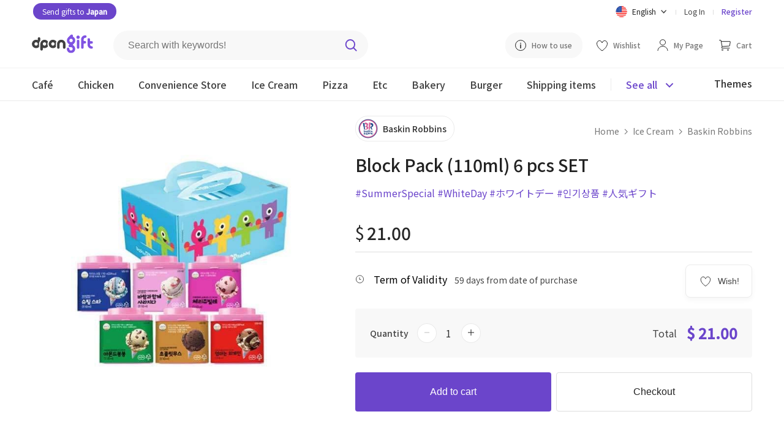

--- FILE ---
content_type: text/html; charset=utf-8
request_url: https://dpon.gift/en/shops/merchandise/2677/block-pack-110ml-6-pcs-set/
body_size: 13475
content:


<!DOCTYPE html>

<html lang="en">
<head>
  
  
    
      <!-- Google Tag Manager -->
      <script>(function(w,d,s,l,i){w[l]=w[l]||[];w[l].push({'gtm.start':
          new Date().getTime(),event:'gtm.js'});var f=d.getElementsByTagName(s)[0],
        j=d.createElement(s),dl=l!='dataLayer'?'&l='+l:'';j.async=true;j.src=
        'https://www.googletagmanager.com/gtm.js?id='+i+dl;f.parentNode.insertBefore(j,f);
      })(window,document,'script','dataLayer','GTM-N5DBMJ2');</script>
      <!-- End Google Tag Manager -->
    
    
    
  <script>
    window.dataLayer = window.dataLayer || [];

    dataLayer.push({
      "event": "view_item",
      "ecommerce": {
          "currency": "USD",
          "items": [{
              "item_id": "2677",
              "item_name": "Block Pack (110ml) 6 pcs SET",
              "item_brand": "Baskin Robbins",
              "price": "21.00",
              "item_category": "ice-cream"
          }]
      }
    });


    // Add to cart
    function addToCart() {
      dataLayer.push({
        "event": "add_to_cart",
          "ecommerce": {
              "items": [{
                  "currency": "USD",
                  "item_id": "2677",
                  "item_name": "Block Pack (110ml) 6 pcs SET",
                  "item_brand": "Baskin Robbins",
                  "price": "21.00",
                  "quantity": document.getElementById("cart_item_quantity").value,
                  "item_category": "ice-cream"
              }]
          }
      });
    }

    // Item checkout
    function checkoutNow () {
      dataLayer.push({
        "event": "begin_checkout",
        "ecommerce": {
            "items": [{
                "currencyCode": "USD",
                "item_id": "2677",
                "item_name": "Block Pack (110ml) 6 pcs SET",
                "item_brand": "Baskin Robbins",
                "price": "21.00",
                "quantity": document.getElementById("cart_item_quantity").value,
                "item_category": "ice-cream"
            }]
        }
      });
    }
  </script>

  

  
  
    <meta charset="UTF-8">
    
    <meta name="viewport" content="width=device-width, initial-scale=1, viewport-fit=cover">
    
    
      <meta property="og:site_name" content="dponGift">
      <meta property="og:url" content="https://dpon.gift/en/shops/merchandise/2677/block-pack-110ml-6-pcs-set/">
      <meta property="og:type" content="website">
      
  <meta property="og:title" content="Send gifts to Korea, dponGift | Block Pack (110ml) 6 pcs SET">
  <meta property="og:description" content="Ice Cream > Baskin Robbins > Block Pack (110ml) 6 pcs SET Can be purchased at dponGift">

      
	<meta property="og:image" content="https://imagecdn.dpon.gift/images/merchandises/pc06%EB%B8%94%EB%A1%9D%ED%8C%A9110ml6%EA%B0%9CSET.jpg">
  <meta name="twitter:image:src" content="https://imagecdn.dpon.gift/images/merchandises/pc06%EB%B8%94%EB%A1%9D%ED%8C%A9110ml6%EA%B0%9CSET.jpg">

    
    <meta name="theme-color" content="#ffffff">
    <meta name="format-detection" content="telephone=no">
    
  <meta name="description" content="Baskin Robbins Block Pack (110ml) 6 pcs SET gifts can be sent easily through dponGift. Even if you do not know the phone number of your friends and family in Korea, you can send them gifts through email, KakaoTalk, Line, Facebook, and more.">

    
      <meta name="keywords" content="Gifts to Korea, Korea International Mail, Korea EMS, Korean-Japanese Couple, Korean Long Distance Couple, Korean Boyfriend, Korean Girlfriend, Present, Gift, Birthday" />
    
    
  
  
  <link rel="shortcut icon" href="/static/images/favicon.77938b1c6ded.ico"/>
  <link rel="apple-touch-icon" href="/static/images/apple-touch-icon.1ad3da0a14a4.png">
  <link rel="apple-touch-icon" sizes="76x76" href="/static/images/apple-touch-icon-76x76.c383e98dd5a2.png">
  <link rel="apple-touch-icon" sizes="120x120" href="/static/images/apple-touch-icon-120x120.275a0babaa4d.png">
  <link rel="apple-touch-icon" sizes="152x152" href="/static/images/apple-touch-icon-152x152.1ad3da0a14a4.png">
  <link rel="apple-touch-icon-precomposed" href="/static/images/apple-touch-icon-precomposed.1fe5195aaef4.png">
  <link rel="apple-touch-icon-precomposed" sizes="76x76" href="/static/images/apple-touch-icon-76x76-precomposed.c383e98dd5a2.png">
  <link rel="apple-touch-icon-precomposed" sizes="120x120" href="/static/images/apple-touch-icon-120x120-precomposed.275a0babaa4d.png">
  <link rel="apple-touch-icon-precomposed" sizes="152x152" href="/static/images/apple-touch-icon-152x152-precomposed.1ad3da0a14a4.png">
  <title>Send gifts to Korea, dponGift | Block Pack (110ml) 6 pcs SET</title>
  
    
      <link rel="stylesheet" href="https://fonts.googleapis.com/css2?family=Noto+Sans+JP:wght@400;500&family=Noto+Sans+KR:wght@400;500&display=swap">
      
      <link rel="stylesheet" href="/static/stylesheets/base.b19a56a53030.css">
      <link rel="stylesheet" href="/static/stylesheets/header.ae44850149dd.css">
      
  <link rel="stylesheet" href="/static/shops/stylesheets/merchandise.9ffa8ab13d9d.css">
  <link rel="stylesheet" href="/static/stylesheets/merch_grid.0d096c81c45f.css">
  <link rel="stylesheet" href="/static/stylesheets/jquery.toast.min.00aafc41c095.css">
    <link rel="stylesheet" href="/static/shops/stylesheets/swiper.min.c10e24a543dc.css">
    <script src="/static/shops/scripts/swiperjs.83d23a3f4e9c.js"></script>

    
    
      <script src="https://ajax.googleapis.com/ajax/libs/jquery/3.4.1/jquery.min.js"></script>
      
      
    
  
</head>

<body>

  
  
  <header class="merch-header">
    



  <link rel="stylesheet" href="https://cdnjs.cloudflare.com/ajax/libs/jquery-modal/0.9.1/jquery.modal.min.css" />


<div class="upper-header">
    <div class="upper-header-left">
        <a href="https://bit.ly/dpongift_kr" class="white rounded-button-header" target="_blank">
            Send gifts to <span class="bold">Japan</span>
        </a>
    </div>
  <div class="upper-header-right">
    <form action="/change_language/" id="language" class="header-lang" method="post">
      <input type="hidden" name="next" value="/en/shops/merchandise/2677/block-pack-110ml-6-pcs-set/">
      <input type="hidden" name="csrfmiddlewaretoken" value="e2G6MB4fPgmqM6t8IKPH2BWSYwBE92Vr2PoxZkHMUyfs30jpx7MPklyCzCfa4rUm">
      <select name="language" id="select-language" class="dropbtn" onchange="this.form.submit()" style="display: none;">
        
        
        
        
          <option value="ko" >
            한국어
          </option>
        
          <option value="ja" >
            日本語
          </option>
        
          <option value="en" selected="selected">
            English
          </option>
        
      </select>
    </form>

    <div class="lang-dropdown">
      <div id="lang-dropbtn" class="lang-dropbtn" onclick="toggleLangDropdown();">
        
          <img class="ic-lang" src="/static/images/ic-en.aaa6ebaa48db.svg" alt="English">
          <span>English</span>
          <img class="ic-arrow" src="/static/images/arrow.b6f3acac5ef8.svg" alt="dropdown">
        
      </div>
      <div id="lang-dropdown-content" class="lang-dropdown-content">
        <div class="lang-choice " onclick="selectElement('select-language', 0)">
          <img class="ic-lang" src="/static/images/ic-kor.826febae6d01.svg" alt="한국어">
          <span>한국어</span>
        </div>
        <div class="lang-choice " onclick="selectElement('select-language', 1);">
          <img class="ic-lang" src="/static/images/ic-jp.1991e329c72e.svg" alt="日本語">
          <span>日本語</span>
        </div>
        <div class="lang-choice hidden" onclick="selectElement('select-language', 2)">
          <img class="ic-lang" src="/static/images/ic-en.aaa6ebaa48db.svg" alt="English">
          <span>English</span>
        </div>
      </div>
    </div>
    <div class="header-line"></div>
    
      <a href="/en/accounts/login/?next=/en/shops/merchandise/2677/block-pack-110ml-6-pcs-set/">Log In</a>
      <div class="header-line"></div>
      <a class="reg-link" href="/en/accounts/signup/">Register</a>
    
  </div>
</div>

<div class="middle-header">
  <a href="/en/">
    <img class="header-logo" src="/static/images/dpon-gift-logo.6f73cf970da2.svg" alt="logo">
  </a>

  <div class="search-div">
    <form action="/en/shops/search/" method="get" class="header-search">
      <label for="search-keywords"></label>
      <input type="text" name="keywords" id="search-keywords" class="search-keywords" placeholder="Search with keywords!">
      <input id="search-btn" type="image" src="/static/images/search.8bcfa6492fe5.svg" class="search-img" alt="Search">
    </form>
  </div>

  <div class="middle-header-right">
    <a class="how-use-anc" href="/en/usage_information/">
      <img class="guide-img" src="/static/images/guide.425b9874bf5b.svg" alt="How to use">
      <span>How to use</span>
    </a>
    
      <a href="/en/accounts/login/?next=/en/shops/merchandise/2677/block-pack-110ml-6-pcs-set/">
        <img src="/static/images/wishlist.85e6b9cfdf45.svg" alt="Wishlist">
        <span class="middle-header-txt">Wishlist</span>
      </a>
    

    <a href="/en/users/">
      <img class="my-page-img" src="/static/images/mypage.b32e393d47e3.svg" alt="My Page">
      <span class="middle-header-txt">My Page</span>
    </a>

    <a href="/en/carts/items/">
      <img class="cart-img" src="/static/images/cart.69ddd3167406.svg" alt="Cart">
      <span class="middle-header-txt ">Cart</span>
      
      </a>
      
  </div>
</div>

    


<div class="mobile-header-top">
  <img class="ic-back" src="/static/images/ic-back.0d752a409aec.svg" alt="Back" onclick="goBack();">
  <div class="mobile-header-top-r">
    <img src="/static/images/search-black.e00803eba9fd.svg" class="mobile-merch-search" alt="Search"
       onclick="document.getElementById('mobile-searchbar-div').classList.toggle('show-search');document.body.classList.toggle('big-pad-body');">
    <a href="/en/carts/items/">
      <img class="mobile-cart-img" src="/static/images/shopping-cart-m.954f3987acbf.svg" alt="Cart">
      
    </a>
    <a href="#menu-modal" rel="modal:open">
      <img class="ic-menu" src="/static/images/ic-menu.a6f2a529ac8d.svg" alt="Menu">
    </a>
  </div>
</div>
    


<div id="mobile-searchbar-div" class="mobile-searchbar-div">
  <input id="mobile-searchbar" class="mobile-searchbar" placeholder="Search with keywords!"
         onkeydown="document.getElementById('search-keywords').value = this.value;
                    if (event.keyCode == 13)
                    document.getElementById('search-btn').click();">
  <img src="/static/images/search.8bcfa6492fe5.svg" class="mobile-search-ic" alt="Search"
        onclick="document.getElementById('search-keywords').value = document.getElementById('mobile-searchbar').value;document.getElementById('search-btn').click();">
</div>

<div class="lower-header mobile-header-cat">
  <div class="lower-inner-header">
    
      <a id="header-cafe" href="/en/shops/merchandises/cafe/" class="header-cat">
        <div class="cat-div">Café</div>
      </a>
    
      <a id="header-chicken" href="/en/shops/merchandises/chicken/" class="header-cat">
        <div class="cat-div">Chicken</div>
      </a>
    
      <a id="header-convenience-store" href="/en/shops/merchandises/convenience-store/" class="header-cat">
        <div class="cat-div">Convenience Store</div>
      </a>
    
      <a id="header-ice-cream" href="/en/shops/merchandises/ice-cream/" class="header-cat">
        <div class="cat-div">Ice Cream</div>
      </a>
    
      <a id="header-pizza" href="/en/shops/merchandises/pizza/" class="header-cat">
        <div class="cat-div">Pizza</div>
      </a>
    
      <a id="header-restaurants" href="/en/shops/merchandises/restaurants/" class="header-cat">
        <div class="cat-div">Etc</div>
      </a>
    
      <a id="header-bakery" href="/en/shops/merchandises/bakery/" class="header-cat">
        <div class="cat-div">Bakery</div>
      </a>
    
      <a id="header-buger" href="/en/shops/merchandises/buger/" class="header-cat">
        <div class="cat-div">Burger</div>
      </a>
    
   
      <a id="header-" href="/en/shops/shipping-merchandises/" class="header-cat">
          <div class="cat-div">Shipping items</div>
      </a>
  
      <div class="see-all-line"></div>
    <div class="header-all-btn" onclick="seeAllToggle();">
      <span id="see-all" class="see-all">See all</span>
      <img id="all-cat-img" class="all-cat-img" src="/static/images/caret-primary.a0f55e092795.svg" alt="See all">
    </div>
      <div class="lower-header-right">
          <a href="/en/shops/themes/">
              <span class="header-themes">Themes</span>
          </a>
      </div>
  </div>
</div>

<div id="all-cat-brand" class="header-see-all" style="display: none;">
  <div class="header-see-all-inner">
    
      <div class="all-cat">
        <a href="/en/shops/merchandises/cafe/" class="all-cat-title">
          Café
          <img src="/static/images/arrow.b6f3acac5ef8.svg" alt="Café">
        </a>
        
          <a href="/en/shops/merchandises/cafe/2/starbucks/" class="all-cat-brand">Starbucks</a>
        
          <a href="/en/shops/merchandises/cafe/109/ediya-coffee/" class="all-cat-brand">Ediya Coffee</a>
        
          <a href="/en/shops/merchandises/cafe/36/twosome-place/" class="all-cat-brand">Twosome Place</a>
        
          <a href="/en/shops/merchandises/cafe/123/paiks-coffee/" class="all-cat-brand">PAIK’S COFFEE</a>
        
          <a href="/en/shops/merchandises/cafe/140/compose-coffee/" class="all-cat-brand">Compose Coffee</a>
        
      </div>
    
      <div class="all-cat">
        <a href="/en/shops/merchandises/chicken/" class="all-cat-title">
          Chicken
          <img src="/static/images/arrow.b6f3acac5ef8.svg" alt="Chicken">
        </a>
        
          <a href="/en/shops/merchandises/chicken/101/bhc/" class="all-cat-brand">BHC</a>
        
          <a href="/en/shops/merchandises/chicken/30/puradak/" class="all-cat-brand">Puradak</a>
        
          <a href="/en/shops/merchandises/chicken/18/mexicana/" class="all-cat-brand">Mexicana</a>
        
      </div>
    
      <div class="all-cat">
        <a href="/en/shops/merchandises/convenience-store/" class="all-cat-title">
          Convenience Store
          <img src="/static/images/arrow.b6f3acac5ef8.svg" alt="Convenience Store">
        </a>
        
          <a href="/en/shops/merchandises/convenience-store/16/gs25/" class="all-cat-brand">GS25</a>
        
          <a href="/en/shops/merchandises/convenience-store/81/cu/" class="all-cat-brand">CU</a>
        
          <a href="/en/shops/merchandises/convenience-store/128/gs25v/" class="all-cat-brand">GS25 (Gift Voucher)</a>
        
          <a href="/en/shops/merchandises/convenience-store/20/emart24/" class="all-cat-brand">Emart24</a>
        
          <a href="/en/shops/merchandises/convenience-store/129/cugift-voucher/" class="all-cat-brand">CU(Gift Voucher)</a>
        
          <a href="/en/shops/merchandises/convenience-store/133/lotte-mart/" class="all-cat-brand">Lotte Mart</a>
        
      </div>
    
      <div class="all-cat">
        <a href="/en/shops/merchandises/ice-cream/" class="all-cat-title">
          Ice Cream
          <img src="/static/images/arrow.b6f3acac5ef8.svg" alt="Ice Cream">
        </a>
        
          <a href="/en/shops/merchandises/ice-cream/5/baskin-robbins/" class="all-cat-brand">Baskin Robbins</a>
        
          <a href="/en/shops/merchandises/ice-cream/31/sulbing/" class="all-cat-brand">Sulbing</a>
        
      </div>
    
      <div class="all-cat">
        <a href="/en/shops/merchandises/pizza/" class="all-cat-title">
          Pizza
          <img src="/static/images/arrow.b6f3acac5ef8.svg" alt="Pizza">
        </a>
        
          <a href="/en/shops/merchandises/pizza/92/pizzahut/" class="all-cat-brand">PizzaHut</a>
        
      </div>
    
      <div class="all-cat">
        <a href="/en/shops/merchandises/restaurants/" class="all-cat-title">
          Etc
          <img src="/static/images/arrow.b6f3acac5ef8.svg" alt="Etc">
        </a>
        
          <a href="/en/shops/merchandises/restaurants/84/kyobobook/" class="all-cat-brand">KyoboBook</a>
        
          <a href="/en/shops/merchandises/restaurants/33/outback-steakhouse/" class="all-cat-brand">OUTBACK</a>
        
          <a href="/en/shops/merchandises/restaurants/134/olive-young/" class="all-cat-brand">OLIVE YOUNG</a>
        
          <a href="/en/shops/merchandises/restaurants/139/shinsegae-duty-free/" class="all-cat-brand">Shinsegae Duty Free</a>
        
      </div>
    
      <div class="all-cat">
        <a href="/en/shops/merchandises/bakery/" class="all-cat-title">
          Bakery
          <img src="/static/images/arrow.b6f3acac5ef8.svg" alt="Bakery">
        </a>
        
          <a href="/en/shops/merchandises/bakery/67/paris-baguette/" class="all-cat-brand">Paris Baguette</a>
        
          <a href="/en/shops/merchandises/bakery/71/tous-les-jours1/" class="all-cat-brand">Tous Les Jours</a>
        
          <a href="/en/shops/merchandises/bakery/32/krispy-kreme/" class="all-cat-brand">Krispy Kreme</a>
        
      </div>
    
      <div class="all-cat">
        <a href="/en/shops/merchandises/buger/" class="all-cat-title">
          Burger
          <img src="/static/images/arrow.b6f3acac5ef8.svg" alt="Burger">
        </a>
        
          <a href="/en/shops/merchandises/buger/108/lotteria/" class="all-cat-brand">Lotteria</a>
        
          <a href="/en/shops/merchandises/buger/82/burger-king/" class="all-cat-brand">Burger King</a>
        
      </div>
    
    <div class="all-cat-close"  onclick="seeAllToggle();">
      <img src="/static/images/ic-close.037d8041beb2.svg" alt="Close">
    </div>
  </div>
</div>

<!-- Modal -->
<div id="menu-modal" class="menu-modal modal">
  <a href="#" onclick="$.modal.getCurrent().close();">
    <img class="ic-close-white" src="/static/images/ic-close-white.b410678e2f62.svg" alt="Close">
  </a>
  <div>
    
      <a class="mob-menu-top-link" href="/en/accounts/login/?next=/en/shops/merchandise/2677/block-pack-110ml-6-pcs-set/">
        <img class="mob-menu-ic" src="/static/images/mypage.b32e393d47e3.svg" alt="Log In">
        Log In
      </a>
    
    <a class="mob-menu-top-link" href="/en/carts/items/">
      <img class="mob-menu-ic" src="/static/images/cart.69ddd3167406.svg" alt="Cart">
      Cart
      
    </a>
    
      <a class="mob-menu-top-link" href="/en/accounts/login/?next=/en/shops/merchandise/2677/block-pack-110ml-6-pcs-set/">
        <img src="/static/images/wishlist.85e6b9cfdf45.svg" alt="Wishlist">
        Wishlist
      </a>
    
    <a class="mob-menu-top-link" href="/en/usage_information/">
      <img class="mob-menu-ic" src="/static/images/guide.425b9874bf5b.svg" alt="How to use">
      How to use
    </a>
  </div>
  <div class="menu-line"></div>
  <div>
    <a class="mob-menu-2nd-link" href="/en/">
      Go to home page
      <img src="/static/images/menu-arrow.7ed15c3ddd5d.svg" alt="Go to home page">
    </a>      
    <a class="mob-menu-2nd-link" href="/en/shops/brands/">
      See by brand
      <img  src="/static/images/menu-arrow.7ed15c3ddd5d.svg" alt="See by brand">
    </a>
      <a class="mob-menu-2nd-link" href="/en/shops/themes/">
          See by theme
          <img  src="/static/images/menu-arrow.7ed15c3ddd5d.svg" alt="See by theme">
      </a>
  </div>
  <div class="menu-line"></div>
  <div>
    
      <div class="all-cat">
        <div class="all-cat-title" onclick="rotMobArrow('cafe');">
          Café
          <img id="cafe-arrow" src="/static/images/arrow.b6f3acac5ef8.svg" alt="Café">
        </div>
        <div id="cafe-fold" style="display:none;">
          <a href="/en/shops/merchandises/cafe/" class="cat-fold">
            All brands
          </a>
          
            <a href="/en/shops/merchandises/cafe/2/starbucks/" class="cat-fold">Starbucks</a>
          
            <a href="/en/shops/merchandises/cafe/109/ediya-coffee/" class="cat-fold">Ediya Coffee</a>
          
            <a href="/en/shops/merchandises/cafe/36/twosome-place/" class="cat-fold">Twosome Place</a>
          
            <a href="/en/shops/merchandises/cafe/123/paiks-coffee/" class="cat-fold">PAIK’S COFFEE</a>
          
            <a href="/en/shops/merchandises/cafe/140/compose-coffee/" class="cat-fold">Compose Coffee</a>
          
        </div>
      </div>
    
      <div class="all-cat">
        <div class="all-cat-title" onclick="rotMobArrow('chicken');">
          Chicken
          <img id="chicken-arrow" src="/static/images/arrow.b6f3acac5ef8.svg" alt="Chicken">
        </div>
        <div id="chicken-fold" style="display:none;">
          <a href="/en/shops/merchandises/chicken/" class="cat-fold">
            All brands
          </a>
          
            <a href="/en/shops/merchandises/chicken/101/bhc/" class="cat-fold">BHC</a>
          
            <a href="/en/shops/merchandises/chicken/30/puradak/" class="cat-fold">Puradak</a>
          
            <a href="/en/shops/merchandises/chicken/18/mexicana/" class="cat-fold">Mexicana</a>
          
        </div>
      </div>
    
      <div class="all-cat">
        <div class="all-cat-title" onclick="rotMobArrow('convenience-store');">
          Convenience Store
          <img id="convenience-store-arrow" src="/static/images/arrow.b6f3acac5ef8.svg" alt="Convenience Store">
        </div>
        <div id="convenience-store-fold" style="display:none;">
          <a href="/en/shops/merchandises/convenience-store/" class="cat-fold">
            All brands
          </a>
          
            <a href="/en/shops/merchandises/convenience-store/16/gs25/" class="cat-fold">GS25</a>
          
            <a href="/en/shops/merchandises/convenience-store/81/cu/" class="cat-fold">CU</a>
          
            <a href="/en/shops/merchandises/convenience-store/128/gs25v/" class="cat-fold">GS25 (Gift Voucher)</a>
          
            <a href="/en/shops/merchandises/convenience-store/20/emart24/" class="cat-fold">Emart24</a>
          
            <a href="/en/shops/merchandises/convenience-store/129/cugift-voucher/" class="cat-fold">CU(Gift Voucher)</a>
          
            <a href="/en/shops/merchandises/convenience-store/133/lotte-mart/" class="cat-fold">Lotte Mart</a>
          
        </div>
      </div>
    
      <div class="all-cat">
        <div class="all-cat-title" onclick="rotMobArrow('ice-cream');">
          Ice Cream
          <img id="ice-cream-arrow" src="/static/images/arrow.b6f3acac5ef8.svg" alt="Ice Cream">
        </div>
        <div id="ice-cream-fold" style="display:none;">
          <a href="/en/shops/merchandises/ice-cream/" class="cat-fold">
            All brands
          </a>
          
            <a href="/en/shops/merchandises/ice-cream/5/baskin-robbins/" class="cat-fold">Baskin Robbins</a>
          
            <a href="/en/shops/merchandises/ice-cream/31/sulbing/" class="cat-fold">Sulbing</a>
          
        </div>
      </div>
    
      <div class="all-cat">
        <div class="all-cat-title" onclick="rotMobArrow('pizza');">
          Pizza
          <img id="pizza-arrow" src="/static/images/arrow.b6f3acac5ef8.svg" alt="Pizza">
        </div>
        <div id="pizza-fold" style="display:none;">
          <a href="/en/shops/merchandises/pizza/" class="cat-fold">
            All brands
          </a>
          
            <a href="/en/shops/merchandises/pizza/92/pizzahut/" class="cat-fold">PizzaHut</a>
          
        </div>
      </div>
    
      <div class="all-cat">
        <div class="all-cat-title" onclick="rotMobArrow('restaurants');">
          Etc
          <img id="restaurants-arrow" src="/static/images/arrow.b6f3acac5ef8.svg" alt="Etc">
        </div>
        <div id="restaurants-fold" style="display:none;">
          <a href="/en/shops/merchandises/restaurants/" class="cat-fold">
            All brands
          </a>
          
            <a href="/en/shops/merchandises/restaurants/84/kyobobook/" class="cat-fold">KyoboBook</a>
          
            <a href="/en/shops/merchandises/restaurants/33/outback-steakhouse/" class="cat-fold">OUTBACK</a>
          
            <a href="/en/shops/merchandises/restaurants/134/olive-young/" class="cat-fold">OLIVE YOUNG</a>
          
            <a href="/en/shops/merchandises/restaurants/139/shinsegae-duty-free/" class="cat-fold">Shinsegae Duty Free</a>
          
        </div>
      </div>
    
      <div class="all-cat">
        <div class="all-cat-title" onclick="rotMobArrow('bakery');">
          Bakery
          <img id="bakery-arrow" src="/static/images/arrow.b6f3acac5ef8.svg" alt="Bakery">
        </div>
        <div id="bakery-fold" style="display:none;">
          <a href="/en/shops/merchandises/bakery/" class="cat-fold">
            All brands
          </a>
          
            <a href="/en/shops/merchandises/bakery/67/paris-baguette/" class="cat-fold">Paris Baguette</a>
          
            <a href="/en/shops/merchandises/bakery/71/tous-les-jours1/" class="cat-fold">Tous Les Jours</a>
          
            <a href="/en/shops/merchandises/bakery/32/krispy-kreme/" class="cat-fold">Krispy Kreme</a>
          
        </div>
      </div>
    
      <div class="all-cat">
        <div class="all-cat-title" onclick="rotMobArrow('buger');">
          Burger
          <img id="buger-arrow" src="/static/images/arrow.b6f3acac5ef8.svg" alt="Burger">
        </div>
        <div id="buger-fold" style="display:none;">
          <a href="/en/shops/merchandises/buger/" class="cat-fold">
            All brands
          </a>
          
            <a href="/en/shops/merchandises/buger/108/lotteria/" class="cat-fold">Lotteria</a>
          
            <a href="/en/shops/merchandises/buger/82/burger-king/" class="cat-fold">Burger King</a>
          
        </div>
      </div>
    
  
      <div class="all-cat">
          <div class="all-cat-title" onclick="rotMobArrow('shipping-items');">
              Shipping items
              <img id="shipping-items-arrow" src="/static/images/arrow.b6f3acac5ef8.svg" alt="shipping-items-arrow">
          </div>
          <div id="shipping-items-fold" style="display:none;">
              <a href="/en/shops/shipping-merchandises/" class="cat-fold">
                  All
              </a>
              
                  <a href="/en/shops/shipping-merchandises/food/" class="cat-fold">Food &amp; Beverages</a>
              
                  <a href="/en/shops/shipping-merchandises/department/" class="cat-fold">Department</a>
              
                  <a href="/en/shops/shipping-merchandises/cosmetics/" class="cat-fold">Cosmetics</a>
              
                  <a href="/en/shops/shipping-merchandises/household-goods/" class="cat-fold">Household</a>
              
                  <a href="/en/shops/shipping-merchandises/flower/" class="cat-fold">flower</a>
              
          </div>
      </div>
  
  </div>
  <div class="menu-line"></div>
  <div class="mob-lang-btn">
    <div class="mob-lang-choice" onclick="selectElement('select-language', 0)">
      <img class="ic-lang" src="/static/images/ic-kor.826febae6d01.svg" alt="한국어">
      한국어
    </div>
    <div class="mob-lang-choice" onclick="selectElement('select-language', 1);">
      <img class="ic-lang" src="/static/images/ic-jp.1991e329c72e.svg" alt="日本語">
      日本語
    </div>
    <div class="mob-lang-choice" onclick="selectElement('select-language', 2)">
      <img class="ic-lang" src="/static/images/ic-en.aaa6ebaa48db.svg" alt="English">
      English
    </div>
  </div>
  <div class="mob-menu-end">
      <div class="mob-npay">
        <a href="https://bit.ly/dpongift_kr" class="white rounded-button" target="_blank">Send gifts to <span class="bold">Japan</span></a>
    </div>
    
      <a class="mob-log-sign" href="/en/accounts/signup/">Register</a>
    
  </div>
</div>

<!-- jQuery Modal -->
<script src="https://cdnjs.cloudflare.com/ajax/libs/jquery-modal/0.9.1/jquery.modal.min.js"></script>
<script>
  // If history exists, go back 1. If not, go to the brand merch list page
  function goBack() {
    if (window.history.length > 1) {
      window.history.back();
    } else {
      window.location.href = "/en/shops/merchandises/ice-cream/5/baskin-robbins/";
    }
  }

  let lastOpened;

  // Toggle folded brands and rotate arrow in mobile menu modal
  function toggleMobileCat(id) {
    $("#" + id + "-fold").toggle();
    $("#" + id + "-arrow").toggleClass("rot-mob-arrow");
  }

  function rotMobArrow(slug) {
    if (slug == lastOpened) {
      // Close lastOpened
      toggleMobileCat(lastOpened);

      // Empty lastOpened
      lastOpened = "";
    } else {
      // Close lastOpened
      toggleMobileCat(lastOpened);

      // Open slug
      toggleMobileCat(slug);

      // Save slug in lastOpened
      lastOpened = slug;
    }
  }
</script>

  </header>

  
  
  <section class="page-max">
    <div class="merch-img-div">
    
        <div class="merch-img-wrap">
      
      
        
            <img class="merch-img" src="https://imagecdn.dpon.gift/images/merchandises/pc06%EB%B8%94%EB%A1%9D%ED%8C%A9110ml6%EA%B0%9CSET.jpg" alt="Block Pack (110ml) 6 pcs SET" height="470" width="470">
        
        </div>
    </div>

    <div class="merch-info-div">
      <a class="brand-div" href="/en/shops/merchandises/ice-cream/5/baskin-robbins/">
        <img class="brand-img" src="https://imagecdn.dpon.gift/thumbnails/brands/br_logo.jpg" alt="Baskin Robbins">
        <span class="brand-txt">Baskin Robbins</span>
      </a>
      <div class="breadcrumbs">
        <a href="/en/">Home</a>
        <img class="crumb-arrow" src="/static/images/grey-arrow.cf032830463c.svg" alt="Arrow">
        <a href="/en/shops/merchandises/ice-cream/">Ice Cream</a>
        <img class="crumb-arrow" src="/static/images/grey-arrow.cf032830463c.svg" alt="Arrow">
        <a href="/en/shops/merchandises/ice-cream/5/baskin-robbins/">Baskin Robbins</a>
      </div>

      <h1 class="merch-name">Block Pack (110ml) 6 pcs SET</h1>
      
      
        <p class="merch-hashtag">
          
            <a class="merch-hashtag-link" href="/en/shops/search/?keywords=%23SummerSpecial">#SummerSpecial</a>
          
            <a class="merch-hashtag-link" href="/en/shops/search/?keywords=%23WhiteDay">#WhiteDay</a>
          
            <a class="merch-hashtag-link" href="/en/shops/search/?keywords=%23%E3%83%9B%E3%83%AF%E3%82%A4%E3%83%88%E3%83%87%E3%83%BC">#ホワイトデー</a>
          
            <a class="merch-hashtag-link" href="/en/shops/search/?keywords=%23%EC%9D%B8%EA%B8%B0%EC%83%81%ED%92%88">#인기상품</a>
          
            <a class="merch-hashtag-link" href="/en/shops/search/?keywords=%23%E4%BA%BA%E6%B0%97%E3%82%AE%E3%83%95%E3%83%88">#人気ギフト</a>
          
        </p>
      

      <div class="price-div">
        <span id="curr-sym" class="curr-sym">$</span>
        <span id="merch-price" class="merch-price">21.00</span>
        
      </div>
      <div class="valid-box">
        <div class="share-wish-div">
          
            <button class="merch-wish-btn" onclick="window.location.href = '/en/accounts/login/?next=/en/shops/merchandise/2677/block-pack-110ml-6-pcs-set/';">
              <img src="/static/images/wishlist.85e6b9cfdf45.svg" alt="Wish!">
              <span>Wish!</span>
            </button>
          
          <div class="share-vert-line hidden share-api"></div>
          <div class="share-btn share-api hidden"
              onclick="shareAPI('[dponGift] Block Pack (110ml) 6 pcs SET', 'https://dpon.gift/en/shops/merchandise/2677/block-pack-110ml-6-pcs-set/');">
            <img class="ic-sns" src="/static/images/share.de2f224748c6.svg" alt="Share">
            <span>Share</span>
          </div>
          <div id="webview-share" class="share-btn hidden"
              onclick="showAndroidShareDialog('[dponGift]', 'Block Pack (110ml) 6 pcs SET', 'https://dpon.gift/en/shops/merchandise/2677/block-pack-110ml-6-pcs-set/');">
            <img class="ic-sns" src="/static/images/share.de2f224748c6.svg" alt="Share">
            <span>Share</span>
          </div>
        </div>
          <div>
              
                  <img class="merch-valid-img" src="/static/images/expiry-date.4e8e7f8bb42d.svg" alt="Term of Validity">
                  <span class="merch-valid">Term of Validity</span>
                  <span class="merch-valid-txt">59 days from date of purchase</span>
              
              <span id="max-qty" class="hidden">20</span>
          </div>
      </div>

      <div class="info-total">
        <form action="/en/carts/items/add/" method="post" autocomplete="off">
          <div class="qty-total">
            <span class="qty-txt">Quantity</span>
            <div class="number-input">
              <button onclick="stickyMinus()">
                <img id="minus-1" class="minus" src="/static/images/minus-grey.101f10b699eb.svg" alt="minus">
              </button>
              <input type="number" name="quantity" value="1" min="1" max="20" required id="cart_item_quantity">
              <button onclick="stickyPlus();">
                <img id="plus-1" class="plus" src="/static/images/plus.bfdfdd903734.svg" alt="plus">
              </button>
            </div>
            <div class="show-total">
              <span class="price-total-txt">Total</span>
              <span id="price-total-num">$ 21.00</span>
            </div>
          </div>
          <input type="hidden" name="merchandise" value="2677" readonly id="cart_item_merchandise">
          <input type="hidden" name="is_update_quantity" value="False" readonly id="cart_item_is_update_quantity">
          <input type="hidden" name="csrfmiddlewaretoken" value="e2G6MB4fPgmqM6t8IKPH2BWSYwBE92Vr2PoxZkHMUyfs30jpx7MPklyCzCfa4rUm">
          <div class="info-btn-div">
            
              <button id="add_cart" class="info-btns put-cart-btn" type="submit" formaction="/en/carts/items/add/"
                      onclick="addToCart();">
                Add to cart
              </button>
              
                <button id="checkout" class="info-btns checkout-btn" onclick="window.location.href = '/en/accounts/login/?next=/en/shops/merchandise/2677/block-pack-110ml-6-pcs-set/';">Checkout</button>
              
            
          </div>
        </form>
      </div>
    </div>
  </section>

  <section class="merch-desc-div">
    <article class="merch-spec-article">
      

      <div class="merch-spec-warn">
        <h2 class="merch-spec">Notice</h2>
        <p class="merch-spec-txt">[User Guide and Notices]<br><br>- In case of a customer request or the product being sold-out, this coupon can be exchanged for other products of the corresponding amount.<br>(However, it is not possible to add multiple coupons.)<br>- You can only exchange cake products for cake product coupons.<br>- This product is an example image and may differ from the actual product.<br>- Happy points and discount cards are not available at the time of exchange.<br>- If you make multiple payments with HappyCon and other payment methods, you can make a discount and accumulate partnership for the overpaid amount.<br>- It is not able to exchange when the purchase price is lower than the coupon&#x27;s value.<br>- Usage of this coupon in some specialty stores such as department stores, highway rest areas, amusement parks, etc. may be restricted.<br>- The selling price of the product for each store may differ, and in some stores you may exchange it after paying an additional amount.</p>
        <p class="merch-spec-sub">Refunds and Cancelations</p>
        
          <p class="merch-spec-txt">
            This product cannot be extended or refunded.
          </p>
        
          
      </div>

      <div class="merch-spec-contact">
        <p class="merch-spec-sub">Inquiries</p>
        <div class="contact-info">
          <img class="contact-icon" src="/static/images/contact-email.d97f2b556244.svg" alt="contact email">
          <span class="contact-txt">E-mail: support@dpon.gift</span><br>
        </div>
        <div class="contact-info">
          <img class="contact-icon" src="/static/images/contact-time.132aa951822a.svg" alt="contact time">
          <span class="contact-txt">Operating hours: 10:00 ~ 18:00 </span>
        </div>
      </div>

      
        <div class="merch-about-brand">
          <div class="brand-main">
            <a href="/en/shops/merchandises/ice-cream/5/baskin-robbins/">
              <img class="brand-thumb" src="https://imagecdn.dpon.gift/thumbnails/brands/br_logo.jpg" alt="Baskin Robbins">
            </a>
            <p class="brand-name">Baskin Robbins</p>
            <p class="brand-url">http://www.baskinrobbins.co.kr/</p>
            <a href="/en/shops/merchandises/ice-cream/5/baskin-robbins/" class="brand-all">
              <span>See all products from this brand</span>
              <img class="brand-all-img" src="/static/images/purple-arrow.c12d97a6b1a5.svg" alt="See all products from this brand">
            </a>
          </div>
          <p class="brand-desc">Baskin Robbins was introduced in Korea in 1986, and it is a premium ice cream chain where you can taste a new flavor every day for all 31 days of the month. They provide a wide variety of fresh ice cream produced by HACCP-certified high-tech factories through over 1,000 stores nationwide.</p>
          
          
        </div>
      
    </article>
    <article class="sticky-total-div ">
      <div>
        <h3 class="sticky-brand">Baskin Robbins</h3>
        <p class="sticky-name">Block Pack (110ml) 6 pcs SET</p>
        <span class="sticky-price">$ 21.00</span>
        
      </div>
      <div>
        <span class="sticky-qty-txt">Quantity</span>
        <div class="number-input sticky-num-input">
          <button onclick="stickyMinus();">
            <img id="minus-2" class="minus" src="/static/images/minus-grey.101f10b699eb.svg" alt="minus">
          </button>
          <input type="number" id="sticky-qty" min="1" max="20">
          <button onclick="stickyPlus();">
            <img id="plus-2" class="plus" src="/static/images/plus.bfdfdd903734.svg" alt="plus">
          </button>
        </div><br>
        <span class="sticky-total-txt">Total </span>
        <span id="sticky-total-num" class="sticky-total-num">$ 21.00</span>
        
          <button class="info-btns sticky-btns put-cart-btn" onclick="document.getElementById('add_cart').click();">Add to cart</button>
          <button class="info-btns sticky-btns checkout-btn" onclick="document.getElementById('checkout').click();">Checkout</button>
        
      </div>
    </article>
  </section>

  <section class="similar-merch">
    <h2 class="similar-merch-title">Similar Merchandises</h2>
    <div class="merch-grid-cont">
      
        



<div class="merch-grid">
  <a href="/en/shops/merchandise/3470/double-regular-ice-cream/">
    <div class="sale-badge-div">
      
      <img class="merch-grid-img" src="https://imagecdn.dpon.gift/thumbnails/merchandises/%E1%84%83%E1%85%A5%E1%84%87%E1%85%B3%E1%86%AF%E1%84%85%E1%85%A6%E1%84%80%E1%85%B2%E1%86%AF%E1%84%85%E1%85%A5.jpg" alt="Double Regular Ice Cream" height="254" width="254">
    </div>
    <div>
      <h2 class="merch-grid-brand">Baskin Robbins</h2>
      <p class="merch-grid-name">Double Regular Ice Cream</p>
      
        <p class="merch-grid-price">$ 6.40</p>
      
    </div>
  </a>
</div>
      
        



<div class="merch-grid">
  <a href="/en/shops/merchandise/2682/love-set-americano-2-ice-rice-cake-2/">
    <div class="sale-badge-div">
      
      <img class="merch-grid-img" src="https://imagecdn.dpon.gift/thumbnails/merchandises/pc06%EB%AC%B4%EC%A7%80%EB%AC%B4%EC%A7%80%EC%A2%8B%EC%95%84%EC%84%B8%ED%8A%B8%EC%95%84%EB%A9%94%EB%A6%AC%EC%B9%B4%EB%85%B82%EC%9E%94%EC%95%84%EC%9D%B4%EC%8A%A4%EB%AA%A8%EC%B0%8C2%EA%B0%9C_thumb.jpg" alt="Love Set (Americano 2 + Ice Rice Cake 2)" height="254" width="254">
    </div>
    <div>
      <h2 class="merch-grid-brand">Baskin Robbins</h2>
      <p class="merch-grid-name">Love Set (Americano 2 + Ice Rice Cake 2)</p>
      
        <p class="merch-grid-price">$ 11.40</p>
      
    </div>
  </a>
</div>
      
        



<div class="merch-grid">
  <a href="/en/shops/merchandise/2679/you-and-me-two-sets-2-single-kings/">
    <div class="sale-badge-div">
      
      <img class="merch-grid-img" src="https://imagecdn.dpon.gift/thumbnails/merchandises/pc06%EB%84%88%EB%9E%91%EB%82%98%EB%9E%91%EB%91%98%EC%9D%B4%EC%84%B8%ED%8A%B8%EC%8B%B1%EA%B8%80%ED%82%B92%EA%B0%9C_thumb.jpg" alt="You and Me Set (2 Single Kings)" height="254" width="254">
    </div>
    <div>
      <h2 class="merch-grid-brand">Baskin Robbins</h2>
      <p class="merch-grid-name">You and Me Set (2 Single Kings)</p>
      
        <p class="merch-grid-price">$ 8.25</p>
      
    </div>
  </a>
</div>
      
        



<div class="merch-grid">
  <a href="/en/shops/merchandise/4763/daddys-packs/">
    <div class="sale-badge-div">
      
      <img class="merch-grid-img" src="https://imagecdn.dpon.gift/thumbnails/merchandises/BR_%EC%95%84%EB%B9%A0%EC%99%94%EB%8B%A4%ED%8C%A9.jpg" alt="Daddy&#x27;s Packs" height="254" width="254">
    </div>
    <div>
      <h2 class="merch-grid-brand">Baskin Robbins</h2>
      <p class="merch-grid-name">Daddy&#x27;s Packs</p>
      
        <p class="merch-grid-price">$ 13.65</p>
      
    </div>
  </a>
</div>
      
    </div>
  </section>

  
  <div class="hidden">
    <p id="req-headers-mer"></p>
  </div>

  
  
    


<footer class="footer-full">
  <div class="footer-top">
    <a href="/en/terms_and_conditions/" class="footer-links">Terms and Conditions</a>
    <span class="footer-links-dot">·</span>
    <a href="/en/privacy_policy/" class="footer-links">Privacy Policy</a>
    <span class="footer-links-dot">·</span>
    <a href="/en/usage_information/" class="footer-links">Usage Information</a>
    <div class="footer-top-right">
      
        <a href="https://www.facebook.com/dpongift/" target="_blank">
          <img class="footer-social" src="/static/images/ic-fb.577e30476be8.svg" alt="Facebook">
        </a>
        <a href="https://www.instagram.com/dpongift/" target="_blank">
          <img class="footer-social" src="/static/images/ic-insta.3607c423f7e1.svg" alt="Instagram">
        </a>
        <a href="https://dpongift.tistory.com/" target="_blank">
          <img class="footer-social" src="/static/images/ic-blog.3a1b1c1a7340.svg" alt="Blog">
        </a>
      
    </div>
  </div>
  <div class="footer-bottom">
    <div class="footer-company-info">
      <p class="footer-dcenty">Information</p>
      <p class="footer-contact">
        Email: support@dpon.gift<br>
        Korea : Business Registration Number: 356-87-00428<br>
        
          c178, 806, 16, Pangyoyeok-ro 192beon-gil, Bundang-gu, Seongnam-si, Gyeonggi-do<br>
          日本：東京都新宿区西新宿三丁目3番13号西新宿水間ビル6F HADA Inc. 〒160-0023<br>
      </p>
      <p class="footer-company">
        Dcenty, HADA Inc. © 2019-2024 All rights reserved.
      </p>
    </div>
    <div class="footer-cs">
      


<a class="cs-title" href="https://support.dpon.gift/hc/en-us" target="_blank">
  Customer Center
  <img class="outlink" src="/static/images/outlink.a4f84c75161f.svg" alt="Customer Center">
</a>
<div class="cs-info">
  <p>Hours of operation: 10:00 ~ 18:00 (weekday)</p>
  <p>Email: support@dpon.gift</p>
</div>
<div class="cs-grid">
  <a href="https://support.dpon.gift/hc/en-us/sections/360009310613-How-to-use" target="_blank">
    How to use
  </a>
  <a href="https://support.dpon.gift/hc/en-us/sections/360009204094-About-Gifts" target="_blank">
    Gift coupons
  </a>
  <a href="https://support.dpon.gift/hc/en-us/sections/360009207554-Account-Guide" target="_blank">
    Account
  </a>
  <a href="https://support.dpon.gift/hc/en-us/sections/360009310033-Payment" target="_blank">
    Payment
  </a>
</div>

        <div class="footer-npay">
            <a href="https://bit.ly/dpongift_kr" class="white rounded-button" target="_blank"><span class="bold">일본</span>으로 선물 보내기</a>
            <div><span class="naver-green">네이버 페이</span>로 간단히 선물을 보낼 수 있어요.</div>
        </div>
    </div>
    <div class="footer-right">
      
      <p class="app-title">Download the app</p>
      <div class="app-info">
        <a href="https://apps.apple.com/app/id1517608958" target="_blank">
          <img class="app-store-img apple-store" src="/static/images/apple-store.cff7433e092f.svg" alt="Apple store">
        </a>
        <a href="https://play.google.com/store/apps/details?id=com.dcenty.dpongift" target="_blank">
          <img class="app-store-img android-store" src="/static/images/play-store.20eac09fe421.svg" alt="Google play store">
        </a>
      </div>
      
      <div class="footer-payment">
        <p class="payment-title">Payment options</p>
        <img class="pay-option-img" src="/static/images/visa.bba861ea1e73.svg" alt="VISA">
        <img class="pay-option-img" src="/static/images/mastercard.480293914965.svg" alt="Mastercard">
        <img class="pay-option-img" src="/static/images/jcb.1771ea304012.svg" alt="JCB">
        <img class="pay-option-img" src="/static/images/amex.ff5d3811d499.svg" alt="AMEX">
      </div>
    </div>
  </div>
</footer>
<footer class="mobile-footer-full">
  <div class="mobile-footer-top">
    <a href="/en/terms_and_conditions/" class="footer-links">Terms and Conditions</a>
    <span class="footer-links-dot">·</span>
    <a href="/en/privacy_policy/" class="footer-links">Privacy Policy</a>
    <span class="footer-links-dot">·</span>
    <a href="/en/usage_information/" class="footer-links">Usage Information</a><br>
  </div>
  <div class="mobile-footer-social">
    
      <a href="https://www.facebook.com/dpongift/" target="_blank">
        <img class="footer-social" src="/static/images/ic-fb.577e30476be8.svg" alt="Facebook">
      </a>
      <a href="https://www.instagram.com/dpongift/" target="_blank">
        <img class="footer-social" src="/static/images/ic-insta.3607c423f7e1.svg" alt="Instagram">
      </a>
      <a href="https://dpongift.tistory.com/" target="_blank">
        <img class="footer-social" src="/static/images/ic-blog.3a1b1c1a7340.svg" alt="Blog">
      </a>
    
  </div>
  <div class="mobile-footer-bottom">
      <div class="footer-npay mobile-footer-npay">
          <a href="https://bit.ly/dpongift_kr" class="white rounded-button" target="_blank"><span class="bold">일본</span>으로 선물 보내기</a>
          <div class="npay-desc"><span class="naver-green">네이버 페이</span>로 간단히 선물을 보낼 수 있어요.</div>
          <img src="/static/images/logo_npaygr_small.5a1f87361ee0.png" alt="npay" height="15px">
      </div>
    <div class="footer-cs">
      


<a class="cs-title" href="https://support.dpon.gift/hc/en-us" target="_blank">
  Customer Center
  <img class="outlink" src="/static/images/outlink.a4f84c75161f.svg" alt="Customer Center">
</a>
<div class="cs-info">
  <p>Hours of operation: 10:00 ~ 18:00 (weekday)</p>
  <p>Email: support@dpon.gift</p>
</div>
<div class="cs-grid">
  <a href="https://support.dpon.gift/hc/en-us/sections/360009310613-How-to-use" target="_blank">
    How to use
  </a>
  <a href="https://support.dpon.gift/hc/en-us/sections/360009204094-About-Gifts" target="_blank">
    Gift coupons
  </a>
  <a href="https://support.dpon.gift/hc/en-us/sections/360009207554-Account-Guide" target="_blank">
    Account
  </a>
  <a href="https://support.dpon.gift/hc/en-us/sections/360009310033-Payment" target="_blank">
    Payment
  </a>
</div>

    </div>
    <div class="footer-right">
      
      <p class="app-title">Download the app</p>
      <div class="app-info">
        <a href="https://apps.apple.com/app/id1517608958" target="_blank">
          <img class="app-store-img" src="/static/images/apple-store.cff7433e092f.svg" alt="Apple store">
        </a>
        <a href="https://play.google.com/store/apps/details?id=com.dcenty.dpongift" target="_blank">
          <img class="app-store-img" src="/static/images/play-store.20eac09fe421.svg" alt="Google play store">
        </a>
      </div>
      
    </div>
    <div class="mobile-footer-box">
      <div id="mobile-footer" class="mobile-footer" onclick="toggleDrop('footer-info', 'footer-caret');">
        Information
        <img id="footer-caret" class="caret-footer" src="/static/images/caret.73f40ed62917.svg" alt="info toggle">
      </div>
      <div id="footer-info" class="footer-contact" style="display: none;">
        Email: support@dpon.gift <br>
        Korea : Business Registration Number: 356-87-00428<br>
        
        c178, 806, 16, Pangyoyeok-ro 192beon-gil, Bundang-gu, Seongnam-si<br>
        日本：東京都新宿区西新宿三丁目3番13号西新宿水間ビル6F HADA Inc. 〒160-0023<br>
      </div>
    </div>
    <div class="footer-payment">
      <p class="payment-title">Payment options</p>
      <img class="pay-option-img" src="/static/images/visa.bba861ea1e73.svg" alt="VISA">
      <img class="pay-option-img" src="/static/images/mastercard.480293914965.svg" alt="Mastercard">
      <img class="pay-option-img" src="/static/images/jcb.1771ea304012.svg" alt="JCB">
      <img class="pay-option-img" src="/static/images/amex.ff5d3811d499.svg" alt="AMEX">
    </div>
    <p class="footer-company">
      Dcenty, HADA Inc. ©️ 2019-2024 All rights reserved.
    </p>
  </div>
</footer>
<script>
  // Info toggle
  function toggleDrop(info, caret) {
    const infoDrop = document.getElementById(info);
    let upDown = document.getElementById(caret);

    if (infoDrop.style.display === "none") {
      infoDrop.style.display = "block";
      upDown.classList.add("caret-rotate");
    } else {
      infoDrop.style.display = "none";
      upDown.classList.remove("caret-rotate");
    }
  }
</script>
    


<div id="app-modal-shadow" class="app-modal-shadow hidden"></div>
<div id="app-modal" class="app-modal hidden"
     data-os-family="Mac OS X"
     data-is-dpon-app="False"
     data-device-family="Spider">
  <a href="" class="app-modal-close" id="app-modal-close">
    <img src="/static/images/ic-close.037d8041beb2.svg" class="close-icon" alt="Not interested">
  </a>
  <div class="app-modal-flex">
    <img src="/static/images/dpon-gift-app-icon.9f69ae1a988d.svg" class="app-icon" alt="View on app">
    <span>Get the convenient dponGift app!</span>
  </div>
  <a href="https://dpongift.page.link/en" target="_blank" class="view-app-btn" onclick="closeAppModal(365);">View on app</a>
  <a href="" class="not-int-anc" id="not-int-anc">Not interested</a>
</div>

  



  
    <script>
      
      const userName = " ";
      const userEmail = "";
      const userLang = "en";
    </script>
    <script src="/static/scripts/base.1d076ddb8cbb.js"></script>
    <script src="/static/scripts/app_dl_modal.2f04664933e8.js"></script>
    
    
  <script src="/static/scripts/jquery.toast.min.584cedfc9bca.js"></script>
  <script src="/static/shops/scripts/merchandise.6e4f9e23cd44.js"></script>
  <script>
    // Show toast for adding/removing from wishlist
    

    if (!String.prototype.includes) {
      String.prototype.includes = function (str) {
        return this.indexOf(str) !== -1;
      }
    }

    // For Sharing from Android dpon App
    const reqHeadersMer = document.getElementById("req-headers-mer").innerHTML;

    if (reqHeadersMer.includes("com.dcenty.dpongift")) {
      document.getElementById("webview-share").classList.remove("hidden");
    }

    function showAndroidShareDialog(title, text, url) {
      Android.showAndroidShareDialog(title, text, url);
    }
  </script>




    <script>
        const isMobile = window.matchMedia("screen and (max-width: 767px)").matches
        const viewSwiper = new Swiper('.view-swiper',{
            slidesPerView : 1,
            allowTouchMove: true,
            effect : false,
            navigation : {
                prevEl : '.merch-img-wrap .swiper-button-prev',
                nextEl : '.merch-img-wrap .swiper-button-next',
            },
            on: {
                slideChange: function (swiper) {
                    let _index = swiper.realIndex;
                    $('.merch-img-list .merch-img-item').removeClass('selected');
                    $('.merch-img-list li').eq(_index).find('.merch-img-item').addClass('selected');
                },
            },
            breakpoints : {
                767 : {
                    allowTouchMove: false,
                    speed : 1,
                },
            }
        })
        const imgSwiper = new Swiper('.img-swiper',{
            slidesPerView : 5,
            spaceBetween : 6,
            control : 'view-swiper',
            breakpoints : {
                767 : {
                    direction : 'vertical',
                    slidesPerView : 5,
                    autoHeight: true,
                    spaceBetween : 10,
                    navigation : {
                        prevEl : '.merch-img-list .swiper-button-prev',
                        nextEl : '.merch-img-list .swiper-button-next',
                    },
                },
            }
        })
        if(isMobile) {
            viewSwiper.controller.control = imgSwiper;
        }
        $('.merch-img-item').on('click',function (){
            let _index = $(this).parents('li').index();
            viewSwiper.slideTo(_index)
            $('.merch-img-item').removeClass('selected');
            $(this).addClass('selected');
        })
    </script>

  

</body>
</html>

--- FILE ---
content_type: text/css
request_url: https://dpon.gift/static/stylesheets/base.b19a56a53030.css
body_size: 14728
content:
html,
body,
div,
span,
applet,
object,
iframe,
h1,
h2,
h3,
h4,
h5,
h6,
p,
blockquote,
pre,
a,
abbr,
acronym,
address,
big,
cite,
code,
del,
dfn,
em,
img,
ins,
kbd,
q,
s,
samp,
small,
strike,
strong,
sub,
sup,
tt,
var,
b,
u,
i,
center,
dl,
dt,
dd,
ol,
ul,
li,
fieldset,
form,
label,
legend,
table,
caption,
tbody,
tfoot,
thead,
tr,
th,
td,
article,
aside,
canvas,
details,
embed,
figure,
figcaption,
footer,
header,
hgroup,
menu,
nav,
output,
ruby,
section,
summary,
time,
mark,
audio,
video {
  margin: 0;
  padding: 0;
  border: 0;
  font-size: 100%;
  font: inherit;
  vertical-align: baseline;
}
/* HTML5 display-role reset for older browsers */
article,
aside,
details,
figcaption,
figure,
footer,
header,
hgroup,
menu,
nav,
section {
  display: block;
}
body {
  line-height: 1.5;
}
ol,
ul {
  list-style: none;
}
blockquote,
q {
  quotes: none;
}
blockquote:before,
blockquote:after,
q:before,
q:after {
  content: "";
  content: none;
}
table {
  border-collapse: collapse;
  border-spacing: 0;
}

html[lang="ko"],
html[lang="en"] {
  font-family: "Noto Sans KR", sans-serif;
}

html[lang="ja"] {
  font-family: "Noto Sans JP", sans-serif;
}

a {
  text-decoration: none;
}

input,
button {
  cursor: pointer;
}

html,
body {
  -webkit-font-smoothing: antialiased;
}

a {
  cursor: pointer;
}

/* Footer */
.footer-full {
  margin-top: 96px;
  background-color: #f8f8f8;
  min-height: 328px;
  width: 100%;
}

.footer-top,
.footer-bottom {
  width: -webkit-calc(100% - 96px);
  width: calc(100% - 96px);
  max-width: 1176px;
  margin: 0 auto;
  display: -webkit-box;
  display: -ms-flexbox;
  display: -webkit-flex;
  display: flex;
  -webkit-box-orient: horizontal;
  -webkit-box-direction: normal;
  -ms-flex-direction: row;
  -webkit-flex-direction: row;
  flex-direction: row;
}

.footer-top {
  border-bottom: 1px solid #ddd;
  height: 64px;
  line-height: 64px;
}

.footer-top-right {
  -webkit-box-ordinal-group: 3;
  -ms-flex-order: 2;
  -webkit-order: 2;
  order: 2;
  margin: 12px 0 0 auto;
}

.footer-links {
  color: #333;
  font-size: 14px;
}

.footer-links-dot {
  width: 20px;
  height: 20px;
  font-size: 14px;
  text-align: center;
  color: #333;
}

.footer-bottom {
  padding: 40px 0 42px 0;
}

.footer-logo {
  width: 173px;
  height: 56px;
  -o-object-fit: contain;
  object-fit: contain;
}

.footer-dcenty {
  color: #333;
  font-size: 16px;
  margin-bottom: 16px;
}

.footer-contact {
  color: #333;
  display: inline-block;
  font-size: 12px;
  line-height: 1.5;
  opacity: 0.7;
  margin-right: 20px;
}

.footer-company {
  color: #333;
  font-size: 12px;
  line-height: 1.5;
  margin-top: 24px;
}

.footer-social {
  width: 40px;
  height: 40px;
  -o-object-fit: contain;
  object-fit: contain;
}

.cart-num {
  background-color: #6b45cb;
  -webkit-border-radius: 10px;
  border-radius: 10px;
  color: #fff;
  display: inline-block;
  font-size: 12px;
  font-weight: 500;
  height: 20px;
  min-width: 20px;
  text-align: center;
  line-height: 20px;
  -webkit-box-sizing: border-box;
  box-sizing: border-box;
  padding: 0 6px;
  margin-left: 2px;
  position: static;
  top: auto;
}

.cart-num-wide {
  padding: 0 6px;
}

.num-empty {
  display: none;
}

/* 404 page */
.error-page {
  -webkit-box-sizing: border-box;
  box-sizing: border-box;
  padding-top: 103px;
  text-align: center;
  min-height: -webkit-calc(100vh - 153px - 312px);
  min-height: calc(100vh - 153px - 312px);
}

.error-page h1 {
  color: #222;
  font-size: 40px;
  font-weight: 500;
}

.error-page h2 {
  color: #777;
  font-size: 16px;
  margin: 24px 0 32px 0;
}

.error-page .button{
  background-color: #6b45cb;
  border: none;
  -webkit-border-radius: 4px;
  border-radius: 4px;
  color: #fff;
  display: inline-block;
  font-size: 16px;
  font-weight: 500;
  padding: 16px 24px;
}

html,
body {
  text-size-adjust: none;
  -webkit-text-size-adjust: none;
  -moz-text-size-adjust: none;
  -ms-text-size-adjust: none;
}

/* Remove ios input and select styling */
input:not(input[type="radio"], input[type="checkbox"]),
select {
  -webkit-appearance: none;
  /* -moz-appearance: none;
  appearance: none; */
}

/* Highlight input and textarea if focused */
input:focus:not(.search-keywords),
textarea:focus {
  border: solid 2px #6b45cb !important;
}

.blocker {
  z-index: 100000000 !important;
}

.hidden {
  display: none !important;
}

.notice {
  -webkit-box-align: center;
  -ms-flex-align: center;
  -webkit-align-items: center;
  align-items: center;
  background-color: rgba(215, 88, 115, 0.1);
  border: solid 1px #d75873;
  -webkit-border-radius: 4px;
  border-radius: 4px;
  color: #d75873;
  display: none;
  -webkit-box-pack: center;
  -ms-flex-pack: center;
  -webkit-justify-content: center;
  justify-content: center;
  margin-bottom: 24px;
  padding: 12px;
}

.notice img {
  margin-right: 8px;
}

.show-notice {
  display: -webkit-inline-box;
  display: -ms-inline-flexbox;
  display: -webkit-inline-flex;
  display: inline-flex;
}

.caret-rotate {
  -webkit-transform: rotate(180deg);
  -ms-transform: rotate(180deg);
  transform: rotate(180deg);
}

.block {
  display: block !important;
}

.footer-cs,
.footer-right {
  display: inline-block;
  margin-left: 15px;
  vertical-align: top;
}

.pay-option-img {
  width: 66px;
  height: 44px;
  -o-object-fit: contain;
  object-fit: contain;
  margin-bottom: 42px;
}

.footer-link {
  color: #6b45cb;
  display: block;
  font-weight: 500;
  margin-top: 12px;
}

.cs-title,
.app-title,
.payment-title {
  color: #333;
  font-size: 16px;
}

.payment-title {
  margin: 30px 0 18px 0;
}

.outlink {
  width: 16px;
  height: 18px;
  -o-object-fit: contain;
  object-fit: contain;
  padding-left: 4px;
}

.cs-grid {
  display: -ms-grid;
  display: grid;
  -ms-grid-columns: 1fr 16px 1fr;
  grid-template-columns: repeat(2, 1fr);
  -ms-grid-rows: 1fr 10px 1fr;
  grid-template-rows: repeat(2, 1fr);
  grid-column-gap: 10px;
  grid-row-gap: 5px;
  font-size: 12px;
  font-weight: 500;
  line-height: 1.67;
}

.cs-grid > *:nth-child(1) {
  -ms-grid-row: 1;
  -ms-grid-column: 1;
}

.cs-grid > *:nth-child(2) {
  -ms-grid-row: 1;
  -ms-grid-column: 3;
}

.cs-grid > *:nth-child(3) {
  -ms-grid-row: 3;
  -ms-grid-column: 1;
}

.cs-grid > *:nth-child(4) {
  -ms-grid-row: 3;
  -ms-grid-column: 3;
}

.cs-grid a {
  color: #444;
}

.cs-info {
  color: #777;
  font-size: 12px;
  margin: 10px 0 28px 0;
}

.app-store-img {
  display: block;
}

.apple-store {
  margin: 12px 0 8px 0;
  width: 120px;
  height: 40px;
  -o-object-fit: contain;
  object-fit: contain;
}

.android-store {
  width: 136px;
  height: 40px;
  -o-object-fit: contain;
  object-fit: contain;
}

.footer-company-info {
  display: inline-block;
}

/* Notif bar */
.banner-custom {
  background-color: #6b45cb;
  color: #fff;
  padding: 14px 52px 14px 52px;
  font-size: 15px;
  display: -webkit-box;
  display: -ms-flexbox;
  display: -webkit-flex;
  display: flex;
  -webkit-box-pack: center;
  -ms-flex-pack: center;
  -webkit-justify-content: center;
  justify-content: center;
  margin-bottom: 4px;
  position: relative;
  text-align: center;
}

.banner-custom a {
  color: #fff;
}

.banner-close {
  cursor: pointer;
  position: absolute;
  right: 24px;
  width: 20px;
  height: 20px;
  -o-object-fit: contain;
  object-fit: contain;
}

/* App modal */
.app-modal-shadow {
  position: fixed;
  display: block;
  width: 100%;
  height: 100%;
  top: 0;
  left: 0;
  right: 0;
  bottom: 0;
  background-color: rgba(0, 0, 0, 0.5);
  z-index: 9999;
  cursor: pointer;
}

.app-modal {
  width: 100vw;
  position: fixed;
  bottom: 0;
  -webkit-border-radius: 16px 16px 0 0;
  border-radius: 16px 16px 0 0;
  -webkit-box-shadow: 0 4px 24px 0 rgba(56, 52, 65, 0.16);
  box-shadow: 0 4px 24px 0 rgba(56, 52, 65, 0.16);
  background-color: #fff;
  padding: 40px 48px;
  -webkit-box-sizing: border-box;
  box-sizing: border-box;
  z-index: 10000;
}

.app-modal-flex {
  display: -webkit-box;
  display: -ms-flexbox;
  display: -webkit-flex;
  display: flex;
  -webkit-box-align: center;
  -ms-flex-align: center;
  -webkit-align-items: center;
  align-items: center;
}

.app-modal span {
  font-size: 18px;
  font-weight: 500;
  line-height: 1.56;
  color: #222;
  display: inline-block;
  max-width: -webkit-calc(100vw - 96px - 64px - 12px);
  max-width: calc(100vw - 96px - 64px - 12px);
}

.app-icon {
  width: 64px;
  height: 64px;
  -o-object-fit: contain;
  object-fit: contain;
  margin-right: 12px;
}

.close-icon {
  width: 20px;
  height: 20px;
  -o-object-fit: contain;
  object-fit: contain;
  position: absolute;
  top: 16px;
  right: 16px;
}

.view-app-btn {
  -webkit-border-radius: 8px;
  border-radius: 8px;
  border: solid 1px #979797;
  background-blend-mode: screen, normal;
  background-image: -o-linear-gradient(
      349deg,
      rgba(144, 154, 255, 0.85) -22%,
      rgba(199, 153, 255, 0.08) 72%
    ),
    -o-linear-gradient(top, #8121f8, #8121f8);
  background-image: linear-gradient(
      101deg,
      rgba(144, 154, 255, 0.85) -22%,
      rgba(199, 153, 255, 0.08) 72%
    ),
    linear-gradient(to bottom, #8121f8, #8121f8);
  display: block;
  font-size: 18px;
  font-weight: 500;
  text-align: center;
  color: #fff;
  padding: 16px 20px;
  margin: 28px 0 24px 0;
}

.not-int-anc {
  font-size: 14px;
  font-weight: 500;
  text-align: center;
  color: #777;
  text-decoration: underline;
  display: block;
}

.sale-badge-div {
  position: relative;
}

.sale-badge {
  position: absolute;
  left: 4px;
  top: 4px;
  width: 75px;
  height: 52px;
  -o-object-fit: contain;
  object-fit: contain;
}

.rounded-button {
  background-color: #6b45cb;
  color: #ffffff;
  padding: 5px 15px;
  border: none;
  border-radius: 25px;
  text-align: center;
  text-decoration: none;
  display: inline-block;
  margin: 4px 2px;
  cursor: pointer;
  transition-duration: 0.4s;
}

.rounded-button:hover {
  background-color: #5a39a9;
}

.footer-npay {
  margin-top: 10px;
  font-size: 12px;
}

.mobile-footer-npay {
  border-bottom: 1px solid #ddd;
  margin-bottom: 24px;
  padding: 5px 0 24px 0;
  text-align: center;
}

.bold {
  font-weight: bold;
}

.naver-green {
  color: #2DB400;
}

.mob-npay {
  text-align: center;
}

.mob-npay .rounded-button {
  width: 50%;
  display: inline-block;
  margin-top: 20px;
}

/* Added media queries so android tablet users don't see it */
@media only screen and (min-width: 500px) and (orientation: landscape) {
  .app-modal-shadow {
    display: none !important;
  }

  .app-modal {
    display: none !important;
  }
}

@media only screen and (min-width: 500px) and (orientation: portrait) {
  .app-modal-shadow {
    display: none !important;
  }

  .app-modal {
    display: none !important;
  }
}

@media only screen and (min-width: 768px) and (max-width: 1200px) {
  .pay-option-img {
    margin-bottom: 12px;
  }
}

@media only screen and (min-width: 768px) {
  .mobile-footer-full {
    display: none;
  }

  .footer-company-info {
    max-width: 324px;
  }
}

@media only screen and (max-width: 767px) {
  html {
    width: 100vw;
  }

  .footer-full {
    display: none;
  }

  /* Mobile footer */
  .mobile-footer-full {
    background-color: #f8f8f8;
  }

  .mobile-footer-top {
    text-align: center;
    padding-top: 22px;
  }

  .footer-links {
    color: #333;
    font-size: 14px;
    white-space: nowrap;
  }

  .footer-corp {
    color: #333;
    display: block;
    font-size: 14px;
    font-weight: 500;
    margin: 12px 0 24px 0;
  }

  .mobile-footer-social {
    margin: 24px 0;
    text-align: center;
  }

  .mobile-footer-bottom {
    border-top: 1px solid #ddd;
    margin: 0 24px;
    padding: 16px 0 24px 0;
    display: -webkit-box;
    display: -ms-flexbox;
    display: -webkit-flex;
    display: flex;
    -webkit-box-orient: vertical;
    -webkit-box-direction: normal;
    -ms-flex-direction: column;
    -webkit-flex-direction: column;
    flex-direction: column;
  }

  .mobile-footer-bottom .npay-desc {
    font-size: 13px;
    margin: 5px;
  }

  .mobile-footer {
    -webkit-box-sizing: border-box;
    box-sizing: border-box;
    color: #333;
    font-size: 16px;
    height: 40px;
    padding-bottom: 16px;
  }

  .mobile-footer-box {
    border: solid 1px #ebebeb;
    -webkit-border-radius: 4px;
    border-radius: 4px;
    -webkit-box-sizing: border-box;
    box-sizing: border-box;
    padding: 16px 16px 0 16px;
    position: relative;
  }

  .footer-right {
    border-top: solid 1px #ddd;
    margin-left: 0;
    text-align: center;
    padding: 16px 0 32px 0;
  }

  .app-title {
    margin-bottom: 12px;
  }

  .app-store-img {
    display: inline-block;
  }

  .apple-store {
    margin-right: 8px;
  }

  .footer-contact {
    border-top: solid 1px #ebebeb;
    color: #333;
    font-size: 12px;
    line-height: 1.5;
    opacity: 0.7;
    padding: 16px 0;
  }

  .footer-company {
    color: #333;
    font-size: 12px;
    line-height: 1.5;
    text-align: center;
    margin-top: 20px;
  }

  .caret-footer {
    height: 16px;
    -o-object-fit: contain;
    object-fit: contain;
    top: 20px;
    position: absolute;
    right: 16px;
    width: 16px;
  }

  .footer-payment {
    margin-top: 24px;
    display: -ms-grid;
    display: grid;
    -ms-grid-columns: 1fr 0px 1fr 0px 1fr 0px 1fr 0px 1fr;
    grid-template-columns: repeat(4, 1fr);
    -ms-grid-rows: 1fr;
    grid-template-rows: 1fr;
    grid-column-gap: 0px;
    grid-row-gap: 0px;
  }

  .footer-payment > *:nth-child(1) {
    -ms-grid-row: 1;
    -ms-grid-column: 1;
  }

  .footer-payment > *:nth-child(2) {
    -ms-grid-row: 1;
    -ms-grid-column: 3;
  }

  .footer-payment > *:nth-child(3) {
    -ms-grid-row: 1;
    -ms-grid-column: 5;
  }

  .footer-payment > *:nth-child(4) {
    -ms-grid-row: 1;
    -ms-grid-column: 7;
  }

  .payment-title {
    display: none;
  }

  .pay-option-img {
    width: 50px;
    height: 30px;
    -o-object-fit: contain;
    object-fit: contain;
    margin-bottom: 0;
    margin: 0 auto;
  }

  .mobile-footer-full {
    margin-top: 120px;
  }

  .error-page,
  .login-page {
    width: 100%;
    padding: 104px 24px;
    min-height: auto;
    margin-bottom: 0;
  }

  .error-page h1,
  .welcome {
    font-size: 28px;
  }

  .cat-div {
    padding: 14px 0 4px 0;
  }

  .notice {
    text-align: left;
  }
}

/* Tablet */
/* @media only screen and (min-width: 768px) and (max-width: 920px) { */
@media only screen and (min-width: 768px) and (max-width: 1079px) {
  .footer-cs {
    -webkit-box-orient: vertical;
    -webkit-box-direction: reverse;
    -ms-flex-direction: column-reverse;
    -webkit-flex-direction: column-reverse;
    flex-direction: column-reverse;
  }
}

/* Very small phones */
@media only screen and (max-width: 349px) {
  .app-modal {
    padding: 24px;
  }
}


--- FILE ---
content_type: text/css
request_url: https://dpon.gift/static/shops/stylesheets/merchandise.9ffa8ab13d9d.css
body_size: 18742
content:
.page-max {
  display: -webkit-box;
  display: -ms-flexbox;
  display: flex;
  max-width: 1080px;
  margin: 24px auto 48px auto;
}

.merch-img-div {
  display: inline-flex;
  -webkit-box-flex: 0;
  /*-ms-flex: 0 0 40%;*/
  /*flex: 0 0 40%;*/
  position: relative;
  min-width: 0;
}

.merch-img-div .merch-img-wrap{
  position: relative;
  min-width:0;
  width: 480px;
}
.merch-img-div .merch-img-wrap .swiper-group-box .swiper-button-prev,
.merch-img-div .merch-img-wrap .swiper-group-box .swiper-button-prev:after,
.merch-img-div .merch-img-wrap .swiper-group-box .swiper-button-next,
.merch-img-div .merch-img-wrap .swiper-group-box .swiper-button-next:after{
  display: none;
}

.merch-img-div .merch-img-wrap .swiper-group-box{
  position: relative;
}

.merch-img-div .merch-img-wrap .swiper-group-box .img-box{
  width: 100%;
  height: 100%;
}
.merch-img-div .merch-img-list{
  display: inline-flex;
  flex-direction: column;
  padding-right: 24px;
  height: 100%;
}


.merch-img-div .merch-img-list .swiper-group-box{
  height: 100%;
  position: relative;
}
.merch-img-div .merch-img-list .swiper-group-box .swiper-button-prev,
.merch-img-div .merch-img-list .swiper-group-box .swiper-button-next{
  border-radius: 50%;
  background: url("/static/shops/images/img_merch_list_prev.e127758674fb.svg") no-repeat center / cover;
  width: 40px;
  height: 40px;
  box-shadow: 0px 8px 40px 0px rgba(51, 51, 51, 0.12);
  left:50%;
  top:-20px;
  transform: translateX(-50%);
  margin:0;
}
.merch-img-div .merch-img-list .swiper-group-box .swiper-button-next{
  background: url("/static/shops/images/img_merch_list_next.973a2161a9f0.svg") no-repeat center / cover;
  top:auto;
  bottom:-20px;
}
.merch-img-div .merch-img-list .swiper-group-box .swiper-button-disabled{
  opacity: 0;
}
.merch-img-div .merch-img-list .swiper-group-box .swiper-button-prev:after,
.merch-img-div .merch-img-list .swiper-group-box .swiper-button-next:after{
  display: none;
}
.merch-img-div .merch-img-list .swiper-group-box .swiper{
  height: 100%;
}
.merch-img-div .merch-img-list .swiper-group-box .swiper-wrapper{
  height: 100%;
}
.merch-img-div .merch-img-list .swiper-group-box .swiper-slide{
  display: flex;
  align-items: center;
  text-align: center;
}
.merch-img-div .merch-img-list .merch-img-box + .merch-img-box{
  margin-top: 10px;
}
.merch-img-div .merch-img-list .merch-img-item{
  display: flex;
  width: 86px;
  height: 86px;
  border:1px solid #EBEBEB;
  border-radius: 4px;
  overflow: hidden;
}

.merch-img-div .merch-img-list .merch-img-item:hover{
  border: 1px solid rgba(119, 119, 119, 0.47);
}


.merch-img-div .merch-img-list .merch-img-item.selected{
  border:1px solid #222;
}

.merch-img-div .merch-img-list .merch-img-item img{
  max-width:100%;
  max-height: 100%;
  object-fit: cover;
}

.page-max,
.merch-desc-div {
  width: calc(100% - 96px);
  max-width: 1176px;
  padding: 0 48px;
}

.event-div {
  z-index: 10;
  background-color: #fff;
  border: solid 1px #ebebeb;
  border-radius: 4px;
  -webkit-box-shadow: 0 1px 4px 0 rgba(34, 34, 34, 0.08);
  box-shadow: 0 1px 4px 0 rgba(34, 34, 34, 0.08);
  color: #444;
  font-size: 12px;
  height: 34px;
  line-height: 34px;
  padding: 0 12px;
  position: absolute;
  width: -webkit-max-content;
  width: -moz-max-content;
  width: max-content;
  top:8px;
  left:8px;

}

.merch-img {
  height: auto;
  -o-object-fit: contain;
  object-fit: contain;
  width: 100%;
}

.price-div {
  border-bottom: 1px #ddd solid;
  display: inline-block;
  height: 52px;
  width: 100%;
}

.merch-info-div {
  -webkit-box-sizing: border-box;
  box-sizing: border-box;
  display: inline-block;
  -webkit-box-flex: 1;
  -ms-flex: 1;
  flex: 1;
  height: 100%;
  padding-left: 47.5px;
  position: relative;
}

.brand-div {
  -webkit-box-align: center;
  -ms-flex-align: center;
  align-items: center;
  border: solid 1px #ebebeb;
  border-radius: 20px;
  display: -webkit-box;
  display: -ms-flexbox;
  display: flex;
  height: 40px;
  -webkit-box-pack: center;
  -ms-flex-pack: center;
  justify-content: center;
  margin-bottom: 20px;
  max-width: 200px;
  width: -webkit-max-content;
  width: -moz-max-content;
  width: max-content;
}

.brand-img {
  border-radius: 16px;
  height: 32px;
  margin-left: 4px;
  width: 32px;
}

.brand-txt {
  color: #333;
  font-size: 14px;
  font-weight: 500;
  padding: 0 12px 0 8px;
}

.crumb-arrow {
  width: 14px;
  height: 16px;
  -o-object-fit: contain;
  object-fit: contain;
  vertical-align: middle;
  margin-top: -4px;
}

.breadcrumbs {
  display: inline-block;
  position: absolute;
  top: 12px;
  right: 0;
  width: -webkit-max-content;
  width: -moz-max-content;
  width: max-content;
}

.breadcrumbs a {
  color: #777;
  font-size: 14px;
  width: 14px;
  height: 16px;
  -o-object-fit: contain;
  object-fit: contain;
}

.merch-name {
  color: #222;
  font-size: 28px;
  font-weight: 500;
  line-height: 1.29;
  margin-bottom: 16px;
}

.merch-sub {
  color: #777;
  font-size: 16px;
  line-height: 1.25;
  margin-bottom: 32px;
}

.merch-hashtag {
  margin-bottom: 32px;
}

.merch-hashtag-link {
  color: #6b45cb;
  font-size: 16px;
  line-height: 1.25;
}

.curr-sym {
  font-size: 28px;
  color: #262626;
}

.merch-price {
  font-size: 28px;
  font-weight: 500;
  color: #262626;
}

.merch-disc-price {
  color: #777;
  font-size: 18px;
  line-height: 1.33;
  text-decoration: line-through;
  margin-left: 16px;
}

.merch-disc {
  font-size: 28px;
  font-weight: 500;
  line-height: 1.29;
  text-align: right;
  color: #6b45cb;
  float: right;
}

.valid-box {
  height: auto;
  padding-bottom: 12px;
  line-height: 32px;
  width: 100%;
  display: -webkit-flex;
  display: flex;
  align-items: center;
  margin: 20px 0 12px 0;
  position: relative;
  height: 48px;
}

.merch-valid-img {
  height: 16px;
  -o-object-fit: contain;
  object-fit: contain;
  margin-right: 10px;
  width: 16px;
}

.merch-valid-txt {
  color: #444;
  font-size: 14px;
  line-height: 1.43;
  margin-left: 8px;
}

.merch-shipping-box {
  display: flex;
  align-items: center;
  width: 400px;
  height: 50px;
}

.merch-shipping-img {
  width: 48px;
  height: 48px;
  margin-right: 10px;
}

.merch-shipping-text {
  font-family: 'Noto Sans CJK KR';
  font-style: normal;
  font-weight: 500;
  font-size: 14px;
  line-height: 20px;
}

.merch-shipping-title {
  font-weight: bold;
}

.qty-total {
  -webkit-box-align: center;
  -ms-flex-align: center;
  align-items: center;
  -webkit-box-sizing: border-box;
  box-sizing: border-box;
  display: -webkit-box;
  display: -ms-flexbox;
  display: flex;
  background-color: #f8f8f8;
  border-radius: 4px;
  height: 80px;
  padding: 24px;
  width: 100%;
}

.qty-txt {
  color: #444;
  font-size: 14px;
  font-weight: 500;
  line-height: 1.43;
  margin-right: 14px;
}

.show-total {
  -webkit-box-align: center;
  -ms-flex-align: center;
  align-items: center;
  display: -webkit-box;
  display: -ms-flexbox;
  display: flex;
  margin-left: auto;
  -webkit-box-ordinal-group: 3;
  -ms-flex-order: 2;
  order: 2;
  height: auto;
  flex-wrap: wrap;
}

.info-btn-div {
  height: 64px;
  margin-top: 24px;
  width: 100%;
}

.info-btns {
  border-radius: 4px;
  font-size: 16px;
  font-weight: 500;
  height: 64px;
}

.info-btns:hover {
  cursor: pointer;
}

.put-cart-btn {
  background-color: #6b45cb;
  border: none;
  color: #ffffff;
  width: calc(50% - 4px);
}

.checkout-btn {
  background-color: #ffffff;
  border: solid 1px #dddddd;
  color: #222;
  float: right;
  width: calc(50% - 4px);
}

.merch-desc-div {
  display: -webkit-box;
  display: -ms-flexbox;
  display: flex;
  max-width: 1176px;
  margin: 0 auto;
}

.merch-spec-article {
  -webkit-box-flex: 0;
  -ms-flex: 0 0 60%;
  flex: 0 0 60%;
}

.merch-spec {
  color: #222;
  font-size: 24px;
  font-weight: 500;
  line-height: 1.5;
  margin-bottom: 24px;
}

.merch-spec-sub {
  color: #222;
  font-size: 18px;
  font-weight: 500;
  line-height: 1.5;
  margin: 24px 0 8px 0;
}

.merch-spec-txt {
  color: #444;
  font-size: 16px;
  line-height: 1.5;
}

.contact-info {
  -webkit-box-align: center;
  -ms-flex-align: center;
  align-items: center;
  display: -webkit-box;
  display: -ms-flexbox;
  display: flex;
  padding: 4px 0;
}

.contact-icon {
  height: 20px;
  -o-object-fit: contain;
  object-fit: contain;
  margin-right: 8px;
  width: 20px;
}

.contact-txt {
  color: #444;
  font-size: 16px;
  line-height: 1.5;
}

.merch-spec-desc {
  padding-bottom: 40px;
}

.merch-spec-warn {
  border-top: 1px solid #ddd;
  padding-top: 24px;
}

.merch-spec-contact {
  border-bottom: 1px solid #ddd;
  padding-bottom: 40px;
}

.merch-about-brand {
  padding: 24px 0 32px 0;
}

.brand-main {
  margin-bottom: 16px;
  position: relative;
}

.brand-thumb {
  border: solid 1px #ebebeb;
  border-radius: 4px;
  float: left;
  height: 64px;
  margin-right: 24px;
  width: 64px;
}

.brand-name {
  color: #222222;
  font-size: 24px;
  font-weight: 500;
  line-height: 1.17;
  margin-bottom: 8px;
  padding-top: 4px;
}

.brand-url {
  color: #777;
  font-size: 14px;
  line-height: 1.43;
}

.brand-all {
  color: #6b45cb;
  font-size: 16px;
  position: absolute;
  right: 0;
  top: 6px;
}

.brand-desc {
  color: #444;
  font-size: 16px;
  line-height: 1.5;
}

.brand-all-img {
  height: 16px;
  -o-object-fit: contain;
  object-fit: contain;
  width: 16px;
  margin-left: 4px;
}

.brand-more-info {
  -webkit-box-align: center;
  -ms-flex-align: center;
  align-items: center;
  color: #222;
  display: -webkit-inline-box;
  display: -ms-inline-flexbox;
  display: inline-flex;
  font-size: 16px;
  line-height: 1.5;
  margin-top: 16px;
}

.brand-more-img {
  margin-right: 8px;
}

/* .brand-more-info:nth-of-type(2) {
  margin-left: 32px;
} */

.top-nav {
  display: none;
}

/* Custom number input */
input[type="number"] {
  background-color: transparent;
  -webkit-appearance: textfield;
  -moz-appearance: textfield;
}

input[type="number"]::-webkit-inner-spin-button,
input[type="number"]::-webkit-outer-spin-button {
  -webkit-appearance: none;
}

.number-input {
  /* display: inline-flex; */
  border-radius: 8px;
  -moz-border-radius: 8px;
  -webkit-border-radius: 8px;
}

.number-input,
.number-input * {
  -webkit-box-sizing: border-box;
  box-sizing: border-box;
}

.number-input button {
  border-radius: 16px;
  border: solid 1px rgba(51, 51, 51, 0.1);
  outline: none;
  -webkit-appearance: none;
  background-color: white;
  -webkit-box-align: center;
  -ms-flex-align: center;
  align-items: center;
  -webkit-box-pack: center;
  -ms-flex-pack: center;
  justify-content: center;
  width: 32px;
  height: 32px;
  cursor: pointer;
  margin: 0;
  position: relative;
  text-align: center;
  padding: 0;
}

/* .number-input button:before,
.number-input button:after {
  display: inline-block;
  position: absolute;
  content: "";
  width: 12px;
  height: 2px;
  background-color: #b5b4b4;
  transform: translate(-50%, -50%);
}

.number-input button.plus:after {
  background-color: #6b45cb;
  transform: translate(-50%, -50%) rotate(90deg);
} */

.number-input input[type="number"] {
  width: 32px;
  margin-top: -2px;
  border: none;
  height: 28px;
  font-family: "Noto Sans JP", sans-serif;
  font-size: 16px;
  font-weight: normal;
  font-style: normal;
  font-stretch: normal;
  line-height: normal;
  letter-spacing: normal;
  text-align: center;
  color: #333;
}

.price-total-txt {
  color: #444;
  font-size: 16px;
}

#price-total-num {
  color: #6b45cb;
  font-size: 24px;
  font-weight: bold;
  margin-left: 16px;
}

.sticky-total-div {
  border-radius: 4px;
  border: solid 1px #ebebeb;
  -webkit-box-sizing: border-box;
  box-sizing: border-box;
  height: 418px;
  margin: 0 0 32px 48px;
  padding: 24px;
  width: 100%;
}

.merch-unavail {
  border-radius: 4px;
  border: solid 1px #ddd;
  font-size: 16px;
  font-weight: bold;
  color: #d75873;
  padding: 22px;
  background-color: #fff;
  width: 100%;
  align-items: center;
  vertical-align: middle;
  cursor: default;
}

.merch-unavail img {
  margin: -6px 4px 0 0;
  vertical-align: middle;
  display: inline-block;
}

.sticky-short {
  height: 340px;
}

.unavail-space {
  margin-top: 24px;
}

/* Sticky sidebar */
.sticky-total-div {
  position: -webkit-sticky;
  position: sticky;
  top: 0;
}

.sticky-total-div > :first-child {
  border-bottom: solid 1px #ebebeb;
  margin-bottom: 24px;
}

.sticky-brand {
  color: #777;
  font-size: 16px;
  line-height: 1.25;
}

.sticky-name {
  color: #444;
  font-size: 16px;
  font-weight: 500;
  line-height: 1.25;
  margin: 8px 0 12px 0;
}

.sticky-price {
  color: #444;
  display: inline-block;
  font-size: 16px;
  font-weight: 500;
  line-height: 1.25;
  margin: 0 8px 24px 0;
}

.sticky-price-disc {
  color: #777;
  font-size: 14px;
  line-height: 1.43;
  text-decoration: line-through;
}

.sticky-btns {
  width: 100%;
}

.sticky-btns.put-cart-btn {
  border: solid 1px #6b45cb;
  color: #ffffff;
  margin: 20px 0 16px 0;
}

.sticky-num-input {
  float: right;
  margin: -8px 0 16px 0;
  width: -webkit-max-content;
  width: -moz-max-content;
  width: max-content;
}

.sticky-total-num {
  color: #6b44cb;
  float: right;
  font-size: 18px;
  font-weight: bold;
  line-height: 1.33;
  margin-bottom: 4px;
}

.sticky-qty-txt,
.sticky-total-txt {
  color: #444;
  font-size: 14px;
  font-weight: 500;
  line-height: 1.43;
}

.sticky-qty-txt {
  display: inline-block;
  margin-bottom: 22px;
}

.hidden {
  display: none;
}

.line-link {
  color: #6b45cb;
  font-weight: 500;
  margin-left: 4px;
}

.similar-merch-title {
  color: #222;
  font-size: 24px;
  font-weight: 500;
  line-height: 1.17;
  margin-bottom: 24px;
  padding-top: 24px;
}

.similar-merch {
  border-top: 1px solid #ddd;
  margin: 0 auto;
  max-width: 1080px;
  width: calc(100% - 96px);
  max-width: 1176px;
  padding: 0;
  height: auto;
}

.merch-wish-btn {
  border-radius: 8px;
  box-shadow: 0 4px 8px 0 rgba(0, 0, 0, 0.04);
  border: solid 1px #ebebeb;
  background-color: #fff;
  font-size: 14px;
  color: #444;
  padding: 14px 20px;
  display: flex;
  align-items: center;

  position: absolute;
  top: 0;
  right: 0;
}

.merch-wish-btn img {
  width: 24px;
  height: 24px;
  object-fit: contain;
  margin-right: 8px;
}

.jq-toast-single {
  padding: 22px 24px !important;
  font-size: 14px !important;
}

/* Bigger than mobile */
@media only screen and (min-width: 768px) {
  .share-btn {
    display: none;
  }
}

/* Mobile */
@media only screen and (max-width: 767px) {
  body {
    padding-top: 54px;
  }

  .big-pad-body {
    padding-top: 133px;
  }

  .page-max,
  .merch-desc-div {
    width: calc(100% - 48px);
    padding: 0 24px;
    margin-top: 38px;
  }

  .page-max {
    /* margin-top: -32px; */
    flex-direction: column;
  }

  .merch-info-div {
    padding-left: 0;
  }

  .merch-name,
  .price-div {
    font-size: 24px;
    line-height: 28px;
  }

  .merch-spec-article {
    -ms-flex: 0 0 100%;
    flex: 0 0 100%;
  }

  .sticky-total-div {
    display: none;
  }

  .brand-name {
    margin-right: 8px;
  }

  .brand-url {
    margin-right: 8px;
  }

  .brand-url:after {
    clear: both;
  }

  .brand-all {
    right: auto;
    top: auto;
    position: static;
  }

  .brand-desc {
    padding-top: 4px;
  }

  .brand-div {
    margin-bottom: 12px;
  }

  .breadcrumbs {
    position: static;
    margin-bottom: 12px;
  }

  .merch-valid-txt {
    display: block;
    margin-left: 28px;
  }

  .number-input {
    margin-left: auto;
  }

  .show-total {
    margin: 16px 0 0;
    width: 100%;
    justify-content: space-between;
  }

  .brand-main {
    width: 100%;
    display: flex;
    flex-wrap: wrap;
    align-items: center;
  }

  .brand-thumb {
    margin: 0 12px 12px 0;
  }

  .qty-total {
    width: 100%;
    flex-wrap: wrap;
    height: auto;
  }

  .valid-box {
    flex-wrap: wrap;
  }

  .share-wish-div {
    border-radius: 4px;
    box-shadow: 0 4px 8px 0 rgba(0, 0, 0, 0.04);
    border: solid 1px #ebebeb;
    background-color: #fff;
    padding: 14px 40px;
    font-size: 14px;
    color: #444;
    display: flex;
    justify-content: space-between;
    margin-bottom: 20px;
  }

  .share-vert-line {
    height: 24px;
    width: 1px;
    background-color: #ddd;
  }

  .share-btn {
    display: inline-flex;
    align-items: center;
  }

  .merch-wish-btn {
    border-radius: 0;
    box-shadow: none;
    border: none;
    font-size: inherit;
    padding: 0;
    display: inline-flex;
    color: inherit;
  }

  .price-div {
    height: initial;
    border: none;
  }

  .merch-wish-btn {
    position: initial;
    display: inline-flex;
  }

  .share-wish-div {
    width: 100%;
  }

  .share-wish-div form {
    display: inline-flex;
    align-items: center;
  }

  .valid-box {
    height: auto;
    line-height: initial;
  }

  .ic-sns {
    width: 24px;
    height: 24px;
    object-fit: contain;
    margin-right: 8px;
  }

  .similar-merch {
    width: 100%;
    max-width: calc(100% - 48px);
    padding: 0;
  }

  .similar-merch .merch-grid-cont {
    margin: 0;
  }

  .mobile-header-cat {
    display: none;
  }

  .merch-img-div{
    flex-direction: column;
    margin-bottom: 16px;
  }
  .merch-img-div .merch-img-list{
    order:2;
    padding-right: 0;
  }
  .merch-img-div .merch-img-list .swiper-group-box{
    margin:0 -24px;
  }

  .merch-img-div .merch-img-list .swiper-group-box .swiper{
    position: relative;
    padding: 16px 24px 4px;
  }

  .merch-img{
    order:1;
  }
  .merch-img-div .merch-img-list .swiper-group-box .swiper-button-prev, .merch-img-div .merch-img-list .swiper-group-box .swiper-button-next{
    display: none;
  }

  .merch-img-div .merch-img-wrap .swiper-button-prev, .merch-img-div .merch-img-wrap .swiper-button-next{
    position: absolute;
    top:50%;
    transform: translateY(-50%);
    left:4px;
    width: 40px;
    height: 40px;
    background: url("/static/shops/images/img_merch_list_prev_m.206271bb2448.svg") no-repeat center / cover;

  }
  .merch-img-div .merch-img-wrap .swiper-button-next {
    background: url("/static/shops/images/img_merch_list_next_m.4920188d4d4f.svg") no-repeat center / cover;
    left:auto;
    right:4px;
  }
  .merch-img-div .merch-img-wrap .swiper-button-disabled {
    display: none!important;
  }

  .merch-img-div .merch-img-list .merch-img-item{
    width: 100%;
    padding-bottom: 100%;
    height: 0;
    position: relative;

  }

  .merch-img-div .merch-img-wrap .swiper-group-box .swiper-button-prev,
  .merch-img-div .merch-img-wrap .swiper-group-box .swiper-button-next{
    display: block;
  }


  .merch-img-div .merch-img-list .merch-img-item img{
    position: absolute;
    top:0;
    left:0;
    right:0;
    bottom:0;
    width: 100%;
    height: 100%;
  }

  .merch-img-div .merch-img-wrap{
    width: 100%;
  }
}


--- FILE ---
content_type: text/css
request_url: https://dpon.gift/static/stylesheets/merch_grid.0d096c81c45f.css
body_size: 2415
content:
.merch-grid-cont {
  display: -ms-grid;
  display: grid;
  -ms-grid-columns: 1fr 16px 1fr 16px 1fr 16px 1fr;
  grid-template-columns: repeat(4, 1fr);
  -ms-grid-rows: 1fr;
  grid-template-rows: 1fr;
  grid-column-gap: 16px;
  grid-row-gap: 0px;
  text-align: center;
}

.merch-grid-cont > *:nth-child(1) {
  -ms-grid-row: 1;
  -ms-grid-column: 1;
}

.merch-grid-cont > *:nth-child(2) {
  -ms-grid-row: 1;
  -ms-grid-column: 3;
}

.merch-grid-cont > *:nth-child(3) {
  -ms-grid-row: 1;
  -ms-grid-column: 5;
}

.merch-grid-cont > *:nth-child(4) {
  -ms-grid-row: 1;
  -ms-grid-column: 7;
}

.merch-grid a:hover,
.merch-grid a:focus {
  outline: none;
}

.merch-grid-img {
  height: auto;
  margin-bottom: 8px;
  width: 100%;
  border-radius: 4px;
}

.merch-grid-brand {
  color: #777;
  font-size: 14px;
  text-align: center;
}

.merch-grid-name {
  color: #222;
  font-size: 16px;
  text-align: center;
  margin: 4px 0 8px 0;
}

.merch-grid-price {
  color: #222;
  font-size: 16px;
  font-weight: 500;
  margin-left: 8px;
}

.merch-grid-orig-price {
  color: #777;
  font-size: 14px;
}

.merch-grid-disc {
  color: #de3a58;
  font-size: 16px;
  font-weight: 500;
  -webkit-border-radius: 2px;
  border-radius: 2px;
  background-color: #fbe5ea;
  padding: 0 4px;
  margin-left: 8px;
}

@media only screen and (max-width: 1079px) {
  .merch-grid-disc {
    display: block;
    width: -webkit-fit-content;
    width: -moz-fit-content;
    width: fit-content;
    margin: 4px auto 0 auto;
  }
}

@media only screen and (min-width: 768px) {
  .merch-grid:nth-of-type(1) {
    margin-left: 0;
  }
}

@media only screen and (max-width: 767px) {
  .merch-grid-cont {
    display: -ms-grid;
    display: grid;
    -ms-grid-columns: 1fr 8px 1fr;
    grid-template-columns: repeat(2, 1fr);
    -ms-grid-rows: 1fr 24px 1fr;
    grid-template-rows: repeat(2, 1fr);
    grid-column-gap: 8px;
    grid-row-gap: 24px;
    margin: 0 24px;
  }

  .merch-grid-cont > *:nth-child(1) {
    -ms-grid-row: 1;
    -ms-grid-column: 1;
  }

  .merch-grid-cont > *:nth-child(2) {
    -ms-grid-row: 1;
    -ms-grid-column: 3;
  }

  .merch-grid-cont > *:nth-child(3) {
    -ms-grid-row: 3;
    -ms-grid-column: 1;
  }

  .merch-grid-cont > *:nth-child(4) {
    -ms-grid-row: 3;
    -ms-grid-column: 3;
  }

  .sale-badge {
    width: 58px;
    height: 40px;
    -o-object-fit: contain;
    object-fit: contain;
    top: 0;
    left: 0;
  }
}


--- FILE ---
content_type: image/svg+xml
request_url: https://dpon.gift/static/images/ic-insta.3607c423f7e1.svg
body_size: 1828
content:
<svg xmlns="http://www.w3.org/2000/svg" width="40" height="40" viewBox="0 0 40 40">
    <path fill="#777" d="M20 11.802c2.67 0 2.986.01 4.04.058.976.045 1.505.208 1.858.344.466.182.8.399 1.15.748.35.35.566.684.748 1.15.136.353.3.882.344 1.857.048 1.055.058 1.37.058 4.041 0 2.67-.01 2.986-.058 4.04-.045.976-.208 1.505-.344 1.858-.182.466-.399.8-.748 1.15-.35.35-.684.566-1.15.748-.353.137-.882.3-1.857.344-1.054.048-1.37.058-4.041.058-2.67 0-2.987-.01-4.04-.058-.976-.045-1.505-.207-1.858-.344-.466-.182-.8-.399-1.15-.748-.35-.35-.566-.684-.748-1.15-.137-.353-.3-.882-.344-1.857-.048-1.055-.058-1.37-.058-4.041 0-2.67.01-2.986.058-4.04.045-.976.207-1.505.344-1.858.182-.466.399-.8.748-1.15.35-.35.684-.566 1.15-.748.353-.136.882-.3 1.857-.344 1.055-.048 1.37-.058 4.041-.058zM20 10c-2.716 0-3.056.012-4.123.06-1.064.049-1.791.218-2.427.465-.658.256-1.216.597-1.772 1.153s-.897 1.114-1.153 1.772c-.247.636-.416 1.363-.465 2.427C10.011 16.944 10 17.284 10 20s.011 3.056.06 4.123c.049 1.064.218 1.791.465 2.427.256.658.597 1.216 1.153 1.772s1.114.897 1.772 1.153c.636.247 1.363.416 2.427.465 1.067.049 1.407.06 4.123.06s3.056-.011 4.123-.06c1.064-.049 1.791-.218 2.427-.465.658-.256 1.216-.597 1.772-1.153s.897-1.114 1.153-1.772c.247-.636.416-1.363.465-2.427.048-1.067.06-1.407.06-4.123s-.012-3.056-.06-4.123c-.049-1.064-.218-1.791-.465-2.427-.256-.658-.597-1.216-1.153-1.772s-1.114-.897-1.772-1.153c-.636-.247-1.363-.416-2.427-.465C23.056 10.012 22.716 10 20 10zm0 4.865c-2.836 0-5.135 2.299-5.135 5.135s2.299 5.135 5.135 5.135 5.135-2.299 5.135-5.135-2.299-5.135-5.135-5.135zm0 8.468c-1.841 0-3.333-1.492-3.333-3.333 0-1.84 1.492-3.333 3.333-3.333 1.84 0 3.333 1.492 3.333 3.333 0 1.841-1.492 3.333-3.333 3.333zm6.538-8.671c0 .663-.537 1.2-1.2 1.2-.663 0-1.2-.537-1.2-1.2 0-.663.537-1.2 1.2-1.2.663 0 1.2.537 1.2 1.2z"/>
</svg>


--- FILE ---
content_type: application/javascript; charset=utf-8
request_url: https://dpon.gift/static/shops/scripts/merchandise.6e4f9e23cd44.js
body_size: 3829
content:
// Set sticky quantity value to 1
let stickyQty = document.getElementById("sticky-qty");
stickyQty.value = 1;

// Clicking a button inside a form will trigger form submission.
// Globally setting buttons in forms so only the submit button submits the form
var buttons = document.querySelectorAll('form button:not([type="submit"])');
for (i = 0; i < buttons.length; i++) {
  buttons[i].addEventListener("click", function (e) {
    e.preventDefault();

    // Calculate total price and update
    qtyChange();
  });
}

// Save max quantity to use window.location.href
const maxQty = parseInt(document.getElementById("max-qty").innerHTML);

// Minus and plus img to use later
let minusOne = document.getElementById("minus-1");
let minusTwo = document.getElementById("minus-2");
let plusOne = document.getElementById("plus-1");
let plusTwo = document.getElementById("plus-2");

function qtyChange() {
  // Calculate total price and update
  let quantity = document.getElementById("cart_item_quantity").value;

  // Replace quantity on sticky
  stickyQty.value = quantity;

  // Replace commas with an empty string then parseInt
  // Also replace currency symbols and spaces
  let price = parseFloat(
    document
      .getElementById("merch-price")
      .innerHTML.replace(/,/g, "")
      .replace(/\$/g, "")
      .replace(/\¥/g, "")
      .replace(/ /g, "")
  );

  let totalPrice = document.getElementById("price-total-num");
  let stickyPrice = document.getElementById("sticky-total-num");

  let calcPrice = parseFloat(quantity * price);

  // Setting decimal places depending on currency
  if (document.getElementById("curr-sym").innerHTML === "$") {
    calcPrice = calcPrice.toFixed(2);
  } else {
    calcPrice = calcPrice.toFixed(0);
  }

  // Add comma in thousanths place before setting as innerHTML
  let priceToShow =
    document.getElementById("curr-sym").innerHTML +
    " " +
    calcPrice.toString().replace(/\B(?=(\d{3})+(?!\d))/g, ",");

  totalPrice.innerHTML = priceToShow;
  stickyPrice.innerHTML = priceToShow;

  // Check if current quantity is 1, then change to light minus svg if it is
  if (quantity == 1) {
    minusOne.src = "/static/images/minus-grey.svg";
    minusTwo.src = "/static/images/minus-grey.svg";
  } else {
    minusOne.src = "/static/images/minus.svg";
    minusTwo.src = "/static/images/minus.svg";
  }

  // Check if current quantity is at max quantity, then change to light plus svg if it is
  if (quantity == maxQty) {
    plusOne.src = "/static/images/plus-grey.svg";
    plusTwo.src = "/static/images/plus-grey.svg";
  } else {
    plusOne.src = "/static/images/plus.svg";
    plusTwo.src = "/static/images/plus.svg";
  }
}

// Using these functions as stepUp and stepDown do not work in IE
function deductQty(id, modifier) {
  document.getElementById(id).value -= modifier;
}

function addQty(id, modifier) {
  document.getElementById(id).value =
    parseInt(document.getElementById(id).value) + modifier;
}

function stickyMinus() {
  // Step down quantities
  if (document.getElementById("cart_item_quantity").value > 1) {
    deductQty("cart_item_quantity", 1);
    deductQty("sticky-qty", 1);
    qtyChange();
  }
}

function stickyPlus() {
  // Step up quantities
  if (maxQty > document.getElementById("cart_item_quantity").value) {
    addQty("cart_item_quantity", 1);
    addQty("sticky-qty", 1);
    qtyChange();
  }
}

// Show share button if share API is available
window.onload = function () {
  stickyQty.value = document.getElementById("cart_item_quantity").value;
  if (navigator.share) {
    $(".share-api").each(function (i, obj) {
      obj.classList.remove("hidden");
    });
  }
};

// Use native share if the api is available
function shareAPI(title, url) {
  if (navigator.share) {
    navigator.share({
      title: title,
      url: url,
    });
  }
}


--- FILE ---
content_type: image/svg+xml
request_url: https://dpon.gift/static/images/contact-time.132aa951822a.svg
body_size: 519
content:
<svg xmlns="http://www.w3.org/2000/svg" width="20" height="20" viewBox="0 0 20 20">
    <g fill="none" fill-rule="evenodd" stroke="#444">
        <path d="M7.63 5.07c-.917.38-1.742.936-2.433 1.627C3.839 8.054 3 9.929 3 12c0 4.142 3.358 7.5 7.5 7.5 4.142 0 7.5-3.358 7.5-7.5 0-2.071-.84-3.946-2.197-5.303C14.446 5.339 12.571 4.5 10.5 4.5"/>
        <path stroke-linecap="round" d="M10.5 8.5L10.5 12 12.5 13"/>
        <path d="M5.258 4.643L5.258 7.143 7.758 7.143" transform="rotate(-166 6.508 5.893)"/>
    </g>
</svg>


--- FILE ---
content_type: image/svg+xml
request_url: https://dpon.gift/static/images/purple-arrow.c12d97a6b1a5.svg
body_size: 236
content:
<svg xmlns="http://www.w3.org/2000/svg" width="16" height="16" viewBox="0 0 16 16">
    <path fill="none" fill-rule="evenodd" stroke="#6B45CB" stroke-width="2" d="M13.657 6.172L8 11.828 2.343 6.172" transform="rotate(-90 8 9)"/>
</svg>


--- FILE ---
content_type: image/svg+xml
request_url: https://dpon.gift/static/images/ic-close-white.b410678e2f62.svg
body_size: 322
content:
<svg xmlns="http://www.w3.org/2000/svg" width="24" height="24" viewBox="0 0 24 24">
    <g fill="none" fill-rule="evenodd" stroke="#FFF" stroke-linecap="round" stroke-width="2">
        <path d="M4.929 4.929L19.071 19.071"/>
        <path d="M4.929 4.929L19.071 19.071" transform="matrix(-1 0 0 1 24 0)"/>
    </g>
</svg>


--- FILE ---
content_type: image/svg+xml
request_url: https://dpon.gift/static/images/plus.bfdfdd903734.svg
body_size: 193
content:
<svg xmlns="http://www.w3.org/2000/svg" width="16" height="16" viewBox="0 0 16 16">
    <g fill="none" fill-rule="evenodd" stroke="#222">
        <path d="M8 3L8 13M3 8L13 8"/>
    </g>
</svg>


--- FILE ---
content_type: image/svg+xml
request_url: https://dpon.gift/static/images/caret-primary.a0f55e092795.svg
body_size: 236
content:
<svg xmlns="http://www.w3.org/2000/svg" width="16" height="16" viewBox="0 0 16 16">
    <path fill="none" fill-rule="evenodd" stroke="#6B45CB" stroke-width="2" d="M12.657 5.172L7 10.828 1.343 5.172" transform="translate(1 -1)"/>
</svg>


--- FILE ---
content_type: image/svg+xml
request_url: https://dpon.gift/static/images/expiry-date.4e8e7f8bb42d.svg
body_size: 304
content:
<svg xmlns="http://www.w3.org/2000/svg" width="16" height="17" viewBox="0 0 16 17">
    <g fill="none" fill-rule="evenodd" stroke="#444" transform="translate(0 .5)">
        <rect width="13" height="13" x="1.5" y="2.5" rx="6.5"/>
        <path d="M7.504 6.001L7.504 9.501 10.004 9.501"/>
    </g>
</svg>


--- FILE ---
content_type: image/svg+xml
request_url: https://dpon.gift/static/images/share.de2f224748c6.svg
body_size: 415
content:
<svg xmlns="http://www.w3.org/2000/svg" width="40" height="40" viewBox="0 0 40 40">
    <g fill="none" fill-rule="evenodd" stroke="#222" stroke-width="2" transform="translate(6 6)">
        <path d="M20.5 4.5L4.5 14 20.5 23.5"/>
        <circle cx="20.5" cy="4.5" r="3.5" fill="#FFF"/>
        <circle cx="20.5" cy="23.5" r="3.5" fill="#FFF"/>
        <circle cx="4.5" cy="14" r="3.5" fill="#FFF"/>
    </g>
</svg>


--- FILE ---
content_type: image/svg+xml
request_url: https://dpon.gift/static/images/ic-back.0d752a409aec.svg
body_size: 253
content:
<svg xmlns="http://www.w3.org/2000/svg" width="25" height="24" viewBox="0 0 25 24">
    <path fill="none" fill-rule="evenodd" stroke="#222" stroke-linecap="round" stroke-width="2" d="M15.25 19.25L8.25 12.25 15.75 4.75" transform="translate(1)"/>
</svg>


--- FILE ---
content_type: image/svg+xml
request_url: https://dpon.gift/static/images/dpon-gift-app-icon.9f69ae1a988d.svg
body_size: 1692
content:
<svg xmlns="http://www.w3.org/2000/svg" xmlns:xlink="http://www.w3.org/1999/xlink" width="64" height="64" viewBox="0 0 64 64">
    <defs>
        <linearGradient id="prefix__b" x1="-21.95%" x2="98.104%" y1="-20.748%" y2="98.147%">
            <stop offset="0%" stop-color="#909AFF" stop-opacity=".85"/>
            <stop offset="78.114%" stop-color="#C799FF" stop-opacity=".084"/>
        </linearGradient>
        <path id="prefix__a" d="M22.24 22.378c5.098-5.099 13.495-5.152 18.566-.027 5.02 5.073 5.027 13.239.022 18.32-5.068 5.146-13.405 5.18-18.512.072-1.312-1.312-2.283-2.834-2.92-4.458l-3.31 3.31c-1.52 1.52-3.996 1.579-5.536.078-1.564-1.524-1.577-4.029-.037-5.569zm12.914 5.387c-2.009-1.936-5.227-1.936-7.235 0-2.132 2.054-2.131 5.462 0 7.515 2.008 1.936 5.227 1.935 7.235 0 2.131-2.054 2.131-5.462 0-7.515zM3.86 3.874C8.881-1.154 17.073-1.22 22.17 3.73c1.382 1.342 2.4 2.914 3.058 4.594l3.549-3.548c1.539-1.539 4.041-1.528 5.566.034 1.503 1.54 1.444 4.02-.078 5.542l-3.884 3.885c-.266.265-.613.43-.985.477-3.603.455-7.086 2.061-9.847 4.821l-6.062 6.063c-.35.35-.836.529-1.331.494-3.02-.215-5.98-1.475-8.288-3.784-5.09-5.09-5.092-13.342-.007-18.434zm12.24 4.952c-1.799-1.292-4.227-1.292-6.025 0-2.938 2.11-2.938 6.413 0 8.523 1.799 1.292 4.227 1.291 6.025 0 2.938-2.11 2.938-6.413 0-8.523z"/>
    </defs>
    <g fill="none" fill-rule="evenodd">
        <rect width="63" height="63" x=".5" y=".5" fill="#FFF" stroke="#EBEBEB" rx="10"/>
        <g transform="translate(9.688 9.688)">
            <use fill="#8121F8" xlink:href="#prefix__a"/>
            <use fill="url(#prefix__b)" fill-opacity=".8" style="mix-blend-mode:screen" xlink:href="#prefix__a"/>
        </g>
    </g>
</svg>


--- FILE ---
content_type: image/svg+xml
request_url: https://dpon.gift/static/images/visa.bba861ea1e73.svg
body_size: 1313
content:
<svg xmlns="http://www.w3.org/2000/svg" width="65" height="44" viewBox="0 0 65 44">
    <g fill="none" fill-rule="evenodd" transform="translate(.5 .968)">
        <rect width="63" height="42.011" x="1" y=".5" fill="#FFF" stroke="#EBEBEB" rx="4"/>
        <path fill="#26337A" d="M26.66 28.349L28.71 14.676 31.986 14.676 29.937 28.349 26.66 28.349M41.822 15.011c-.648-.274-1.667-.573-2.936-.573-3.24 0-5.52 1.855-5.539 4.512-.02 1.966 1.627 3.062 2.87 3.715 1.276.67 1.705 1.098 1.7 1.697-.008.915-1.019 1.335-1.96 1.335-1.313 0-2.01-.207-3.087-.717l-.422-.218-.458 3.06c.764.382 2.18.712 3.65.73 3.443 0 5.68-1.833 5.707-4.67.011-1.56-.862-2.74-2.753-3.716-1.145-.634-1.847-1.054-1.84-1.696.001-.568.594-1.176 1.878-1.176 1.071-.019 1.847.247 2.452.525l.294.156.444-2.964M46.185 23.501c.271-.786 1.305-3.822 1.305-3.822-.019.036.27-.792.436-1.304l.22 1.18s.63 3.263.759 3.946h-2.72zm4.042-8.811h-2.532c-.785 0-1.373.242-1.717 1.133l-4.866 12.53h3.441s.562-1.685.689-2.055l4.197.007c.098.477.399 2.049.399 2.049h3.04l-2.65-13.664zM23.911 14.687l-3.207 9.322-.343-1.895c-.598-2.183-2.458-4.55-4.54-5.735l2.935 11.958 3.467-.002 5.16-13.648h-3.472"/>
        <path fill="#EC982D" d="M17.727 14.678h-5.284l-.043.283c4.111 1.133 6.831 3.867 7.96 7.153l-1.148-6.282c-.198-.867-.773-1.124-1.485-1.154"/>
    </g>
</svg>


--- FILE ---
content_type: application/javascript; charset=utf-8
request_url: https://dpon.gift/static/scripts/base.1d076ddb8cbb.js
body_size: 2996
content:
// Instead of the dropdown, use onclick to change the site's language.
function selectElement(id, langIndex) {
  // Change selected index of form
  document.getElementById(id).selectedIndex = langIndex;
  // Use name of form instead of id to submit
  language.submit();
}

// Keep track of if language dropdown was opened to see if it needs to be closed
let langOpened = false;

// Hide dropdown list when dropbtn is clicked
function toggleLangDropdown() {
  document.getElementById("lang-dropdown-content").classList.toggle("block");
  document.getElementById("lang-dropbtn").classList.toggle("dropbtn-arrow");

  // Check if language dropdown was open (needed as the function toggles)
  let langIsBlock = document
    .getElementById("lang-dropdown-content")
    .classList.contains("block");

  if (langIsBlock) {
    langOpened = true;
  } else {
    langOpened = false;
  }
}

let langBtn = document.getElementById("lang-dropbtn");

// If user clicks outside of dropdown button, close it
document.addEventListener("click", function (event) {
  let isInsideLangBtn = langBtn.contains(event.target);
  if (!isInsideLangBtn && langOpened) {
    document.getElementById("lang-dropdown-content").classList.toggle("block");
    document.getElementById("lang-dropbtn").classList.toggle("dropbtn-arrow");
    langOpened = false;
  }
});

// Hide header on scroll down, show on scroll up
let didScroll;
let lastScrollTop = 0;
let delta = 5;
let navbarHeight = $("header").outerHeight();

$(window).scroll(function (event) {
  didScroll = true;
});

setInterval(function () {
  if (didScroll) {
    hasScrolled();
    didScroll = false;
  }
}, 250);

function hasScrolled() {
  var st = $(this).scrollTop();

  // Make sure they scroll more than delta
  if (Math.abs(lastScrollTop - st) <= delta) return;

  // If they scrolled down and are past the navbar, add class .nav-up.
  // This is necessary so you never see what is "behind" the navbar.
  if (st > lastScrollTop && st > navbarHeight) {
    // Scroll Down
    if (window.location.href.indexOf("/merchandises/") > -1) {
      $("header").removeClass("nav-down").addClass("merchs-nav-up");
    } else if (window.location.href.indexOf("/merchandise/") > -1) {
      $("header").removeClass("nav-down").addClass("merch-nav-up");
    } else {
      $("header").removeClass("nav-down").addClass("nav-up");
    }
  } else {
    // Scroll Up
    if (st + $(window).height() < $(document).height()) {
      if (window.location.href.indexOf("/merchandises/") > -1) {
        $("header").removeClass("merchs-nav-up").addClass("nav-down");
      } else if (window.location.href.indexOf("/merchandise/") > -1) {
        $("header").removeClass("merch-nav-up").addClass("nav-down");
      } else {
        $("header").removeClass("nav-up").addClass("nav-down");
      }
    }
  }

  lastScrollTop = st;
}

// Opening and closing of "see all" in nav
function seeAllToggle() {
  $("#all-cat-brand").toggle();
  $("#all-cat-img").toggleClass("all-cat-rot");
}


--- FILE ---
content_type: image/svg+xml
request_url: https://dpon.gift/static/images/ic-close.037d8041beb2.svg
body_size: 322
content:
<svg xmlns="http://www.w3.org/2000/svg" width="24" height="24" viewBox="0 0 24 24">
    <g fill="none" fill-rule="evenodd" stroke="#222" stroke-linecap="round" stroke-width="2">
        <path d="M4.929 5.929L19.071 20.071"/>
        <path d="M4.929 5.929L19.071 20.071" transform="matrix(-1 0 0 1 24 0)"/>
    </g>
</svg>


--- FILE ---
content_type: image/svg+xml
request_url: https://dpon.gift/static/images/grey-arrow.cf032830463c.svg
body_size: 227
content:
<svg xmlns="http://www.w3.org/2000/svg" width="12" height="16" viewBox="0 0 12 16">
    <path fill="none" fill-rule="evenodd" stroke="#777" d="M7.914 6.086L7.914 11.914 2.086 11.914" transform="rotate(-45 4.5 10.207)"/>
</svg>


--- FILE ---
content_type: image/svg+xml
request_url: https://dpon.gift/static/images/contact-email.d97f2b556244.svg
body_size: 341
content:
<svg xmlns="http://www.w3.org/2000/svg" width="20" height="20" viewBox="0 0 20 20">
    <g fill="none" fill-rule="evenodd" stroke="#444">
        <path d="M3 5.5c-.276 0-.5.224-.5.5v10c0 .276.224.5.5.5h15c.276 0 .5-.224.5-.5V6c0-.276-.224-.5-.5-.5H3z"/>
        <path d="M2.5 5.5l7.67 6.712c.19.165.47.165.66 0L18.5 5.5h0"/>
    </g>
</svg>


--- FILE ---
content_type: image/svg+xml
request_url: https://dpon.gift/static/images/outlink.a4f84c75161f.svg
body_size: 373
content:
<svg xmlns="http://www.w3.org/2000/svg" width="17" height="18" viewBox="0 0 17 18">
    <g fill="none" fill-rule="evenodd" stroke="#6B45CB">
        <path d="M12.5 10.12h0v4.494c0 .54-.407.977-.91.977H3.41c-.503 0-.91-.437-.91-.977V5.816c0-.54.407-.977.91-.977h4.056M7.429 10.291L14.5 2.688M10.5 2.688L14.5 2.688 14.5 6.989" transform="translate(1 .129)"/>
    </g>
</svg>


--- FILE ---
content_type: image/svg+xml
request_url: https://dpon.gift/static/images/ic-en.aaa6ebaa48db.svg
body_size: 6366
content:
<svg xmlns="http://www.w3.org/2000/svg" xmlns:xlink="http://www.w3.org/1999/xlink" width="16" height="16" viewBox="0 0 16 16">
    <defs>
        <path id="prefix__a" d="M0 8c0 4.418 3.582 8 8 8s8-3.582 8-8c0-4.419-3.582-8-8-8S0 3.581 0 8z"/>
        <path id="prefix__c" d="M7.477 0C3.404 0 .102 3.301.102 7.374c0 4.073 3.302 7.374 7.375 7.374s7.374-3.301 7.374-7.374C14.851 3.301 11.55 0 7.477 0z"/>
    </defs>
    <g fill="none" fill-rule="evenodd">
        <mask id="prefix__b" fill="#fff">
            <use xlink:href="#prefix__a"/>
        </mask>
        <path fill="#FFF" d="M-0.675 16.675L16.665 16.675 16.665 -0.664 -0.675 -0.664z" mask="url(#prefix__b)"/>
        <g mask="url(#prefix__b)">
            <g transform="translate(1.042 .6)">
                <mask id="prefix__d" fill="#fff">
                    <use xlink:href="#prefix__c"/>
                </mask>
                <path fill="#F4F4F4" d="M-3.584 13.614h22.122V12.48H-3.584v1.135zm0-2.27h22.122V10.21H-3.584v1.135zm0-2.268h22.122V7.94H-3.584v1.135zM7.625 6.807h10.913V5.672H7.625v1.135zm0-2.27h10.913V3.404H7.625v1.135zm0-2.268h10.913V1.134H7.625V2.27z" mask="url(#prefix__d)"/>
                <path fill="#FF1612" d="M-3.584 3.403h22.122V2.27H-3.584v1.134zm0 2.27h22.122V4.537H-3.584v1.134zm0 2.268h22.122V6.807H-3.584V7.94zm0 2.269h22.122V9.076H-3.584v1.134zm0 2.27h22.122v-1.135H-3.584v1.135zm0 2.268h22.122v-1.134H-3.584v1.134zm0-13.614h22.122V0H-3.584v1.134z" mask="url(#prefix__d)"/>
                <path fill="#0437A0" d="M-3.584 7.941L7.625 7.941 7.625 0 -3.584 0z" mask="url(#prefix__d)"/>
                <path fill="#F4F4F4" d="M6.69 1.977l.102.314h.33l-.267.193.103.314-.267-.194-.267.194.103-.314-.268-.193h.33l.102-.314zM4.823.393l.102.315h.33L4.987.9l.102.314-.267-.195-.266.195L4.658.9 4.39.707l.33.001.102-.315zm0 1.584l.102.314h.33l-.267.193.102.314-.267-.194-.266.194.102-.314-.268-.193h.33l.102-.314zM2.954.393l.102.315h.33L3.118.9l.103.314-.267-.195-.267.195L2.79.9 2.522.707l.33.001.102-.315zm0 1.584l.102.314h.33l-.268.193.103.314-.267-.194-.267.194.103-.314-.268-.193h.33l.102-.314zm0 1.583l.102.314h.33l-.268.193.103.314-.267-.194-.267.194.103-.314-.268-.193h.33l.102-.314zm0 1.583l.102.315h.33l-.268.192.103.315-.267-.195-.267.195.103-.315-.268-.193h.33l.102-.314zm0 1.583l.102.315h.33l-.268.193.103.314-.267-.195-.267.195.103-.314-.268-.194.33.001.102-.315zM1.086.393l.101.315h.33L1.25.9l.103.314-.267-.195-.267.195L.92.9.654.707l.33.001.102-.315zm0 1.584l.101.314h.33l-.267.193.103.314-.267-.194-.267.194.102-.314-.267-.193h.33l.102-.314zm0 1.583l.101.314h.33l-.267.193.103.314-.267-.194-.267.194.102-.314-.267-.193h.33l.102-.314zm0 1.583l.101.315h.33l-.267.192.103.315-.267-.195-.267.195.102-.315-.267-.193h.33l.102-.314zm0 1.583l.101.315h.33l-.267.193.103.314-.267-.195-.267.195.102-.314-.267-.194.33.001.102-.315zM-2.651.393l.102.315h.33L-2.487.9l.103.314-.267-.195-.267.195.103-.314-.268-.194.33.001.102-.315zm1.868 0l.102.315h.33L-.618.9l.102.314-.267-.195-.266.195L-.946.9l-.269-.194.331.001.101-.315zm0 1.584l.102.314h.33l-.267.193.102.314-.267-.194-.266.194.103-.314-.269-.193h.331l.101-.314zm.935.791l.101.315.33-.001-.267.194.102.314-.266-.195-.267.195.102-.314-.267-.194h.33l.102-.314zm1.868 0l.101.315.33-.001-.266.194.102.314-.267-.195-.267.195.103-.314-.268-.194h.33l.102-.314zm1.868 0l.102.315.33-.001-.268.194.103.314-.267-.195-.267.195.103-.314-.268-.194h.33l.102-.314zm1.868 0l.102.315.33-.001-.267.194.102.314-.267-.195-.266.195.102-.314-.267-.194h.33l.101-.314zm-8.407-.791l.102.314h.33l-.268.193.103.314-.267-.194-.267.194.103-.314-.268-.193h.33l.102-.314zm2.803-.792l.101.314h.33l-.267.194.102.313-.266-.194-.267.194.102-.313-.267-.195.33.001.102-.314zm1.868 0l.101.314h.33l-.266.194.102.313-.267-.194-.267.194.103-.313-.268-.195.33.001.102-.314zm1.868 0l.102.314h.33l-.268.194.103.313-.267-.194-.267.194.103-.313-.268-.195.33.001.102-.314zm1.868 0l.102.314h.33l-.267.194.102.313-.267-.194-.266.194.102-.313-.267-.195.33.001.101-.314zm-7.472 0l.1.314h.33l-.266.194.102.313-.266-.194-.267.194.102-.313-.267-.195.33.001.102-.314zm0 1.583l.1.315.33-.001-.266.194.102.314-.266-.195-.267.195.102-.314-.267-.194h.33l.102-.314zM6.69 6.726l.101.315h.33l-.267.193.103.314-.267-.195-.267.195.103-.314-.268-.194.33.001.102-.315zm-1.869 0l.102.315h.33l-.267.193.102.314-.267-.195-.266.195.102-.314-.268-.194.33.001.102-.315zm-5.605 0l.102.315h.33l-.267.193.102.314-.267-.195-.266.195.103-.314-.269-.194.331.001.101-.315zm-1.868 0l.102.315h.33l-.268.193.103.314-.267-.195-.267.195.103-.314-.268-.194.33.001.102-.315zm0-1.583l.102.315h.33l-.268.192.103.315-.267-.195-.267.195.103-.315-.268-.193h.33l.102-.314zm2.803.792l.101.314h.33l-.267.193.102.314-.266-.194-.267.194.102-.314-.267-.193h.33l.102-.314zm1.868 0l.101.314h.33l-.266.193.102.314-.267-.194-.267.194.103-.314-.268-.193h.33l.102-.314zm1.868 0l.102.314h.33l-.268.193.103.314-.267-.194-.267.194.103-.314-.268-.193h.33l.102-.314zm1.868 0l.102.314h.33l-.267.193.102.314-.267-.194-.266.194.102-.314-.267-.193h.33l.101-.314zm-7.472 0l.1.314h.33l-.266.193.102.314-.266-.194-.267.194.102-.314-.267-.193h.33l.102-.314zm.933-.792l.102.315h.33l-.267.192.102.315-.267-.195-.266.195.103-.315-.269-.193h.331l.101-.314zm5.605 0l.102.315h.33l-.267.192.102.315-.267-.195-.266.195.102-.315-.268-.193h.33l.102-.314zm1.869 0l.101.315h.33l-.267.192.103.315-.267-.195-.267.195.103-.315-.268-.193h.33l.102-.314zm0-1.583l.101.314h.33l-.267.193.103.314-.267-.194-.267.194.103-.314-.268-.193h.33l.102-.314zm-1.869 0l.102.314h.33l-.267.193.102.314-.267-.194-.266.194.102-.314-.268-.193h.33l.102-.314zm-5.605 0l.102.314h.33l-.267.193.102.314-.267-.194-.266.194.103-.314-.269-.193h.331l.101-.314zm.935.792l.101.314h.33l-.267.193.102.314-.266-.195-.267.195.102-.314-.267-.194h.33l.102-.313zm1.868 0l.101.314h.33l-.266.193.102.314-.267-.195-.267.195.103-.314-.268-.194h.33l.102-.313zm1.868 0l.102.314h.33l-.268.193.103.314-.267-.195-.267.195.103-.314-.268-.194h.33l.102-.313zm1.868 0l.102.314h.33l-.267.193.102.314-.267-.195-.266.195.102-.314-.267-.194h.33l.101-.313zm-7.472 0l.1.314h.33l-.266.193.102.314-.266-.195-.267.195.102-.314-.267-.194h.33l.102-.313zm-.935-.792l.102.314h.33l-.268.193.103.314-.267-.194-.267.194.103-.314-.268-.193h.33l.102-.314zM6.691.393l.101.315h.33L6.856.9l.103.314-.267-.195-.267.195L6.527.9 6.259.707l.33.001.102-.315z" mask="url(#prefix__d)"/>
            </g>
        </g>
    </g>
</svg>


--- FILE ---
content_type: image/svg+xml
request_url: https://dpon.gift/static/images/ic-blog.3a1b1c1a7340.svg
body_size: 777
content:
<svg xmlns="http://www.w3.org/2000/svg" width="40" height="40" viewBox="0 0 40 40">
    <g fill="#828282">
        <path d="M27 9H13c-2.761 0-5 2.239-5 5v9l.005.217C8.118 25.877 10.31 28 13 28h2.452l4.939 3.793.091.063C21.133 32.255 22 31.792 22 31l-.002-3H27c2.761 0 5-2.239 5-5v-9c0-2.761-2.239-5-5-5zm-14 2h14c1.657 0 3 1.343 3 3v9c0 1.657-1.343 3-3 3h-6.001l-.117.007c-.497.058-.883.48-.883.993v1.97l-3.597-2.763c-.175-.134-.389-.207-.609-.207H13c-1.657 0-3-1.343-3-3v-9c0-1.657 1.343-3 3-3z"/>
        <path d="M26 14.95c.552 0 1 .448 1 1 0 .513-.386.936-.883.993L26 16.95H14c-.552 0-1-.448-1-1 0-.513.386-.936.883-.993L14 14.95h12zM21 18.55c.552 0 1 .448 1 1 0 .513-.386.936-.883.993L21 20.55h-7c-.552 0-1-.448-1-1 0-.513.386-.936.883-.993L14 18.55h7z"/>
    </g>
</svg>


--- FILE ---
content_type: image/svg+xml
request_url: https://dpon.gift/static/images/guide.425b9874bf5b.svg
body_size: 436
content:
<svg xmlns="http://www.w3.org/2000/svg" width="24" height="24" viewBox="0 0 24 24">
    <g fill="none" fill-rule="evenodd" transform="translate(0 .26)">
        <rect width="17" height="16.766" x="3.5" y="3.461" stroke="#222" rx="8.383"/>
        <path fill="#222" fill-rule="nonzero" d="M12.7 16.78v-6.553h-1.411v6.552h1.41zM12 9.252c.483 0 .875-.386.875-.863s-.392-.864-.875-.864-.875.387-.875.864.392.863.875.863z"/>
    </g>
</svg>


--- FILE ---
content_type: image/svg+xml
request_url: https://dpon.gift/static/images/jcb.1771ea304012.svg
body_size: 21900
content:
<svg xmlns="http://www.w3.org/2000/svg" width="65" height="44" viewBox="0 0 65 44">
    <g fill="none" fill-rule="evenodd" transform="translate(.667 .968)">
        <rect width="63" height="42.011" x=".833" y=".5" fill="#FFF" stroke="#EBEBEB" rx="4"/>
        <path fill="#54B230" d="M41.325 22.087h2.596c.014 0 .028 0 .043.002l.043.003.043.003.043.005.043.006.043.007.026.005.017.004.043.012.043.014.042.015.043.018.043.02.043.022.043.025.043.027.043.03.043.034.043.036.043.04.043.045.043.05.042.056c.015.02.03.041.043.063.015.024.03.048.043.073.016.028.03.057.043.087.016.035.03.072.043.109.017.05.032.102.043.156.02.093.03.191.03.294 0 .103-.01.201-.03.294-.011.054-.026.107-.043.157-.013.037-.027.074-.043.11-.013.029-.027.058-.043.086-.013.025-.028.05-.043.073-.013.022-.028.043-.043.063-.013.02-.028.038-.042.056l-.043.05-.043.044-.043.04-.043.037-.043.033-.043.03c-.014.01-.028.019-.043.027l-.043.025-.043.022-.043.02-.043.018-.042.015-.043.014-.043.011-.017.004-.026.006-.043.007-.043.006-.043.004-.043.004-.043.003-.043.002h-2.596v-2.522zm3.455-2.855c.017.084.026.174.026.268 0 .095-.009.184-.026.269-.011.054-.026.107-.043.157-.013.036-.027.072-.043.106-.013.028-.028.056-.043.083l-.043.07-.043.059-.043.052-.043.046-.043.041-.042.037-.043.033-.043.03c-.014.01-.029.019-.043.027-.014.009-.029.017-.043.024l-.043.022-.043.02-.043.017-.043.015-.043.013-.043.01-.042.01-.01.002-.033.005-.043.005-.043.004-.043.004-.043.002-.043.001H41.325v-2.327H43.707l.043.003.043.003.043.005.043.004.032.005.01.002.043.01.043.01.043.013.043.015.043.018c.015.006.029.012.043.02l.043.02.043.025.043.027.043.03.043.033.042.037c.015.013.03.027.043.041.015.015.03.03.043.046.015.017.03.035.043.053.015.019.03.039.043.06.015.021.03.045.043.068.015.027.03.055.043.084.016.034.03.07.043.106.017.05.032.102.043.157zM50.1 7.162h.018v23.906c0 .143-.006.284-.018.424-.01.122-.024.244-.043.364-.012.08-.026.16-.043.24l-.042.192-.043.163-.043.145-.043.13-.043.12-.043.111-.043.104-.043.097-.043.093-.043.087-.043.083-.043.08-.042.076-.043.074-.043.07-.043.068-.043.065-.043.063-.043.061-.043.06-.043.057-.043.055-.043.054-.043.052-.042.051-.043.05-.043.047-.043.047-.043.046-.043.044-.043.043-.043.042-.043.04-.043.04-.043.04-.043.037-.042.038c-.015.012-.03.023-.043.035l-.043.036-.043.034-.043.033-.043.033-.043.032-.043.03-.043.031-.043.03-.043.028-.043.028-.043.027-.042.027-.043.026-.043.025-.043.025-.043.024-.043.023-.043.023-.043.022-.043.022-.043.02-.043.02-.043.02-.042.02-.043.018-.043.018-.043.018-.043.017-.043.016-.043.016-.043.015-.043.015-.043.014-.043.014-.043.014-.042.012-.043.013-.043.011-.043.011-.043.011-.043.01-.043.01-.043.01-.043.009-.043.008-.043.008-.043.008-.042.007-.043.006-.043.006-.043.006-.043.005-.043.005-.043.004-.043.004-.043.003-.043.003-.043.003-.043.002-.042.001-.043.002H39.15v-9.746H46.11l.043-.002.043-.001.043-.002.043-.002.043-.003.042-.003.043-.004.043-.004.043-.004.043-.006.043-.005.043-.006.043-.007.043-.007.043-.008.043-.008.043-.009.042-.01.043-.01.043-.01.043-.011.043-.012.043-.012.043-.014.043-.013.043-.015.043-.015.043-.016.043-.016.042-.018.043-.018c.015-.006.03-.012.043-.019l.043-.02.043-.02.043-.022.043-.023.043-.023.043-.025.043-.026.043-.026.043-.028.042-.03.043-.03.043-.032.043-.034.043-.035.043-.037.043-.039.043-.04.043-.043.043-.046.043-.048.043-.05.043-.055.042-.058c.015-.02.03-.04.043-.062.015-.022.03-.045.043-.068l.043-.073c.015-.027.03-.054.043-.082.015-.03.03-.06.043-.09.015-.035.03-.07.043-.105.015-.04.03-.082.043-.123.016-.052.03-.105.043-.158.018-.078.032-.159.043-.24.012-.1.019-.203.019-.309 0-.102-.007-.202-.02-.299-.01-.08-.024-.157-.042-.232-.013-.052-.027-.102-.043-.152-.013-.04-.028-.08-.043-.12-.013-.033-.028-.067-.043-.1l-.043-.088-.043-.078-.043-.071-.043-.066-.043-.06-.042-.055-.043-.053-.043-.05-.043-.045-.043-.044-.043-.041-.043-.04-.043-.037-.043-.036-.043-.034-.043-.032-.043-.031-.043-.03-.042-.028-.043-.027-.043-.026-.043-.025-.043-.024-.043-.023-.043-.022-.043-.02c-.014-.008-.028-.014-.043-.021l-.043-.02-.043-.018-.043-.018c-.014-.005-.028-.01-.042-.017l-.043-.016-.043-.015-.043-.015-.043-.014-.043-.014-.043-.013-.043-.012-.043-.012-.043-.01-.043-.011-.043-.01-.042-.01-.043-.008-.043-.009-.043-.008-.043-.007-.043-.006-.043-.007-.043-.006-.043-.005-.043-.005-.043-.004-.043-.004-.04-.003v-.055l.04-.007.043-.008.043-.008.043-.009.043-.009.043-.01.043-.01.043-.012.043-.012.043-.013.043-.014.043-.014.042-.016c.015-.005.03-.01.043-.016.015-.005.03-.01.043-.016l.043-.018.043-.019.043-.02.043-.02.043-.022.043-.022.043-.024.043-.025.043-.027.042-.027.043-.03.043-.03c.015-.01.03-.02.043-.032.015-.01.029-.022.043-.033l.043-.036.043-.037.043-.04.043-.042.043-.044c.014-.015.029-.03.043-.047l.043-.05.042-.053c.015-.02.03-.038.043-.058.015-.02.03-.04.043-.061.015-.023.03-.045.043-.068.015-.024.03-.048.043-.073.015-.027.03-.054.043-.081.015-.03.03-.061.043-.092.015-.035.03-.07.043-.105.015-.042.03-.084.043-.126.016-.054.03-.108.043-.163.02-.09.034-.181.043-.274.007-.073.01-.147.01-.222 0-.08-.003-.156-.01-.232-.01-.096-.024-.189-.043-.278-.013-.056-.027-.111-.043-.164-.013-.043-.028-.085-.043-.126-.013-.036-.028-.07-.043-.104l-.043-.09-.043-.08-.043-.072-.043-.065-.043-.06-.043-.056-.042-.051-.043-.048-.043-.046-.043-.042-.043-.04-.043-.039-.043-.036-.043-.034-.043-.032-.043-.031-.043-.03-.043-.027-.042-.027-.043-.025-.043-.025-.043-.023-.043-.022-.043-.021-.043-.02-.043-.02-.043-.018-.043-.017-.043-.017-.043-.016-.042-.015-.043-.014-.043-.014-.043-.013-.043-.012-.043-.012-.043-.01-.043-.011-.043-.01-.043-.01-.043-.008-.043-.008-.042-.008-.043-.007-.043-.006-.043-.006-.043-.006-.043-.005-.043-.005-.043-.004-.043-.003-.043-.003-.043-.003-.017-.001-.026-.002-.042-.003-.043-.002-.043-.003-.043-.002-.043-.002-.043-.001-.043-.002h-.043l-.043-.001H39.15v-4.966c0-.334.032-.66.093-.974.013-.068.027-.135.043-.2.013-.058.028-.114.043-.17.013-.05.028-.1.043-.148l.043-.135.043-.122.043-.113.042-.106.043-.099.043-.093.043-.088.043-.085.043-.08.043-.078.043-.073.043-.071.043-.069.043-.066.043-.063.043-.062.042-.06.043-.057.043-.056.043-.055.043-.052.043-.051.043-.05.043-.048.043-.048.043-.045.043-.045.043-.043.042-.043.043-.04.043-.04.043-.04.043-.038.043-.037.043-.037.043-.035.043-.034.043-.034.043-.033.043-.032.042-.031.043-.03.043-.03.043-.029.043-.028.043-.028.043-.027.043-.026.043-.025.043-.025.043-.024.043-.023.042-.023.043-.023.043-.021.043-.022.043-.02.043-.02.043-.019.043-.019.043-.018.043-.018.043-.017.043-.016.042-.016c.015-.006.03-.01.043-.016l.043-.015.043-.014.043-.014.043-.014.043-.012.043-.013.043-.012.043-.011.043-.011.043-.01.042-.01.043-.01.043-.009.043-.009.043-.007.043-.008.043-.007.043-.007.043-.006.043-.006.043-.005.043-.005.043-.004.042-.004.043-.004.043-.003c.015 0 .029-.002.043-.003l.043-.002.043-.001.043-.002h.043l.043-.001H50.1z"/>
        <path fill="#006CB9" d="M14.548 23.751V11.943c0-.333.031-.658.092-.972.013-.067.027-.134.043-.2.013-.057.027-.113.042-.17l.043-.148.043-.134.043-.123.043-.113.043-.105.042-.1.043-.092.043-.089.043-.084.043-.08.043-.078.043-.074.042-.07.043-.07.043-.066.043-.063.043-.061.043-.06.042-.058.043-.056.043-.054.043-.052.043-.052.043-.05.043-.048.042-.047.043-.046.043-.045.043-.042.043-.043.043-.04.042-.041.043-.04.043-.037.043-.038.043-.036.043-.035.042-.035.043-.033.043-.033.043-.032.043-.031.043-.03.042-.03.043-.03.043-.028c.014-.01.029-.018.043-.027.014-.01.028-.018.043-.027.014-.01.028-.017.043-.026l.043-.026.042-.024.043-.025.043-.023.043-.023.043-.022.043-.022.042-.021.043-.02.043-.02.043-.02.043-.019.043-.018.042-.017.043-.018.043-.016.043-.016.043-.016.043-.015.043-.014.042-.014.043-.014.043-.013.043-.012.043-.012.043-.011.042-.012.043-.01.043-.01.043-.01.043-.008.043-.01.042-.007.043-.008.043-.007.043-.007.043-.006.043-.006.043-.005.042-.006.043-.004.043-.004.043-.003.043-.003.043-.003.042-.002.043-.002.043-.002h.086l.043-.001H25.515v23.906c0 .208-.012.413-.036.614-.012.096-.026.192-.043.287-.013.072-.027.144-.043.215-.013.06-.028.119-.043.178-.013.051-.028.103-.043.154-.013.046-.028.091-.042.137l-.043.125-.043.116-.043.108-.043.1-.043.096-.043.09-.042.085-.043.082-.043.078-.043.075-.043.072-.043.07-.042.066-.043.064-.043.062-.043.06c-.014.02-.028.04-.043.058l-.043.057-.043.055-.042.053-.043.052-.043.05-.043.049-.043.047-.043.046-.042.045-.043.044-.043.042-.043.042-.043.04-.043.04-.042.038-.043.037-.043.037-.043.036-.043.035-.043.033-.042.034-.043.031-.043.032-.043.03c-.014.01-.028.021-.043.03l-.043.03-.043.028-.042.028-.043.027-.043.026-.043.026-.043.025-.043.024-.042.024-.043.023-.043.023-.043.021-.043.022-.043.02-.042.02-.043.02-.043.019-.043.018-.043.018-.043.017-.043.017-.042.016-.043.016-.043.015-.043.015-.043.014-.043.013-.042.014-.043.012-.043.012-.043.012-.043.011-.043.01-.042.01c-.015.004-.029.008-.043.01l-.043.01-.043.008-.043.009-.043.007-.043.008-.042.006-.043.007-.043.006-.043.005-.043.006-.043.004-.042.004-.043.004-.043.003-.043.003-.043.002-.043.002-.042.002h-.043l-.043.001H14.548V25.774s.031.01.092.026l.043.011.042.011.043.011.043.011.043.011.043.01.043.01.042.011.043.01.043.01.043.01.043.01.043.01.043.009.042.01.043.008.043.01.043.008.043.01.043.008.042.009.043.008.043.009.043.008.043.008.043.008.043.008.042.008.043.008.043.007.043.008.043.008.043.007.042.007.043.007.043.007.043.007.043.007.043.007.042.007.043.006.043.007.043.006.043.006.043.006.042.006.043.006.043.006.043.006.043.005.043.006.043.005.042.006.043.005.043.005.043.005.043.005.043.005.042.005.043.005.043.004.043.004.043.005.043.004.042.004.043.004.043.004.043.004.043.004.043.004.043.003.042.004.043.003.043.003.043.003.043.003.043.003.042.003.043.003.043.003.043.002.043.003.043.002.042.002.043.002.043.002.043.002.043.002.043.002.043.001.042.002.043.001.043.002h.043l.043.002h.043l.042.002h.043l.043.001h.043l.043.001H19.31l.042-.001.043-.001.043-.001h.043l.043-.002.043-.001.042-.002.043-.001.043-.002.043-.002.043-.002.043-.002.042-.002.043-.003.043-.002.043-.003.043-.003.043-.003.043-.003.042-.003.043-.004.043-.003.043-.004.043-.004.043-.004.042-.004.043-.005.043-.005.043-.005.043-.005.043-.005.042-.006.043-.005.043-.006.043-.006.043-.006.043-.007.042-.006.043-.007.043-.007.043-.008.043-.007.043-.008.043-.008.042-.008.043-.009.043-.009.043-.009.043-.01.043-.009.042-.01.043-.01.043-.01.043-.01.043-.012.043-.011.042-.011.043-.012.043-.013.043-.012.043-.013.043-.013.043-.014.042-.014.043-.014.043-.015.043-.015.043-.016.043-.015.042-.017.043-.017.043-.017.043-.018.043-.018.043-.019.042-.02.043-.018.043-.021.043-.02.043-.022.043-.022.043-.023.042-.024.043-.023.043-.025.043-.025.043-.026.043-.028.042-.027.043-.029.043-.03.043-.03.043-.03.043-.034.042-.033c.015-.011.03-.023.043-.035.015-.011.03-.023.043-.035l.043-.038.043-.038.043-.04.043-.041.042-.043.043-.045.043-.047.043-.048.043-.051.043-.053.042-.056.043-.058.043-.062.043-.066.043-.069.043-.073c.014-.026.029-.053.042-.08.015-.027.03-.055.043-.084.015-.03.03-.061.043-.092.015-.033.03-.067.043-.1.015-.037.03-.074.043-.111.015-.041.03-.082.043-.124.015-.047.03-.095.042-.144.016-.056.03-.113.043-.17.017-.072.03-.144.043-.217.019-.108.033-.219.043-.33.014-.156.021-.315.021-.476v-5.548H20.81l-.033 5.548c0 .087-.003.172-.01.256-.009.107-.023.21-.043.312-.012.063-.026.124-.043.184-.013.048-.027.095-.042.142l-.043.116-.043.101-.043.09-.043.08-.043.073-.042.066-.043.062-.043.057-.043.053-.043.05-.043.046-.042.044-.043.041-.043.04-.043.036-.043.035-.043.032-.043.031-.042.03-.043.028-.043.026-.043.025-.043.023-.043.023-.042.02-.043.021-.043.019-.043.018-.043.016-.043.016-.042.015-.043.014c-.015.005-.029.01-.043.013l-.043.013-.043.011-.043.011-.043.01-.042.01-.043.007-.043.008-.043.007-.043.007-.043.005-.042.006-.043.004-.043.004-.043.003-.043.003-.043.002-.042.001-.043.001h-.043l-.043.001h-.043l-.043-.001h-.043l-.042-.002-.043-.002-.043-.002-.043-.002-.043-.002-.043-.003-.042-.003-.043-.003-.043-.004-.043-.003-.043-.005-.043-.004-.042-.005-.043-.005-.043-.005-.043-.006-.043-.005-.043-.006-.043-.007-.042-.007-.043-.006-.043-.008-.043-.007-.043-.008-.043-.008-.042-.008-.043-.009-.043-.008-.043-.01-.043-.009-.043-.01-.042-.01-.043-.01-.043-.01-.043-.01-.043-.011-.043-.012-.043-.011-.042-.012-.043-.012-.043-.012-.043-.012-.043-.013-.043-.013-.042-.013-.043-.013-.043-.014-.043-.014-.043-.014-.043-.014-.042-.015-.043-.015-.043-.015-.043-.015-.043-.015-.043-.016-.042-.016-.043-.017-.043-.016-.043-.017-.043-.017-.043-.017-.043-.017-.042-.018-.043-.017-.043-.018-.043-.019-.043-.018-.043-.019-.042-.019-.043-.019-.043-.02-.043-.019-.043-.02-.043-.02-.043-.02-.042-.02-.043-.02-.043-.021-.043-.021-.043-.021-.043-.022-.042-.021-.043-.022-.092-.048z"/>
        <path fill="#E10238" d="M26.941 18.12l-.092.083v-6.26c0-.333.032-.657.092-.971.013-.068.028-.134.043-.2l.043-.17.043-.149.043-.134.043-.122c.013-.038.028-.076.042-.113l.043-.106.043-.099.043-.093.043-.088.043-.085.043-.08.042-.078.043-.073.043-.071.043-.069.043-.066.043-.063.042-.062.043-.06.043-.057.043-.056.043-.055.043-.052.042-.052.043-.049.043-.048.043-.048.043-.045.043-.045.042-.043.043-.043.043-.04.043-.04.043-.04.043-.038.043-.037.042-.037.043-.035.043-.034.043-.034.043-.033.043-.032.042-.031.043-.03.043-.03.043-.03.043-.028.043-.027.043-.027.042-.026.043-.026.043-.024.043-.024.043-.024.043-.023.042-.022.043-.022.043-.021.043-.02.043-.02.043-.02.042-.018.043-.019.043-.017.043-.018.043-.016.043-.016.043-.016.042-.015.043-.014.043-.014.043-.014.043-.012.043-.013.042-.012.043-.011.043-.012.043-.01.043-.01.043-.01.043-.008.042-.01.043-.007.043-.008.043-.007.043-.007.043-.006.042-.006.043-.005.043-.005.043-.005.043-.004.043-.003.042-.003.043-.003.043-.002.043-.002.043-.002h.086l.018-.001H37.817v23.906c0 .208-.012.412-.036.613-.012.097-.026.193-.043.288-.013.072-.027.143-.043.214-.013.06-.027.12-.043.178-.013.052-.028.103-.043.154l-.042.138-.043.125-.043.116-.043.108-.043.1-.043.095-.042.09-.043.086-.043.082-.043.078-.043.075-.043.071-.043.07-.042.066-.043.065-.043.062-.043.06-.043.058-.043.057-.042.055-.043.053-.043.052-.043.05-.043.048-.043.048-.042.046-.043.045-.043.043-.043.043-.043.041-.043.041-.043.04-.042.038-.043.037-.043.037-.043.035-.043.035-.043.034-.042.033-.043.032-.043.032-.043.03-.043.03-.043.03-.043.028-.042.028-.043.027-.043.026-.043.026-.043.025-.043.024-.042.024-.043.023-.043.023-.043.021-.043.022-.043.02-.042.02-.043.02-.043.019-.043.018-.043.018-.043.017-.043.017-.042.016-.043.016-.043.015-.043.015-.043.014-.043.013-.042.014-.043.012-.043.012-.043.012-.043.01-.043.012-.043.01-.042.01-.043.008-.043.01-.043.008-.043.007-.043.008-.042.006-.043.007-.043.006-.043.005-.043.006-.043.004-.042.004-.043.004-.043.003-.043.003-.043.002-.043.002-.043.002h-.042l-.043.001-.04.001H26.849v-11.04l.092.083.043.037.043.036.043.035.043.033.043.034.042.032.043.032.043.03.043.03.043.03.043.028.043.028.042.028.043.026.043.026.043.026.043.025.043.024.042.024.043.024.043.023.043.022.043.022.043.021.042.021.043.02.043.02.043.02.043.02.043.018.042.019.043.018.043.017.043.018.043.017.043.017.043.016.042.016.043.015.043.015.043.015.043.015.043.014.042.014.043.014.043.013.043.013.043.013.043.013.043.012.042.012.043.012.043.011.043.012.043.01.043.011.042.011.043.01.043.01.043.01.043.01.043.01.042.008.043.01.043.008.043.008.043.009.043.008.043.008.042.007.043.008.043.007.043.007.043.007.043.007.042.007.043.006.043.006.043.006.043.006.043.006.043.006.042.005.043.005.043.005.043.005.043.005.043.004.042.005.043.004.043.004.043.004.043.004.043.003.042.004.043.003.043.003.043.003.043.004.043.002.043.003.042.003.043.002.043.002.043.002.043.002.043.002.042.002.043.001.043.002.043.001.043.002h.043l.043.002h.042l.043.002h.086l.043.001h.128l.043.001h.129l.043-.001h.042l.043-.001h.043l.043-.002h.043l.043-.002h.042l.043-.002.043-.001.043-.002.043-.001.043-.002.042-.002.043-.002.043-.001.043-.002.02-.001.023-.001.043-.003.043-.002.042-.003.043-.002.043-.003.043-.003.043-.004.043-.003.042-.003.043-.004.043-.004.043-.004.043-.004.043-.004.043-.004.042-.005.043-.004.043-.005.043-.005.043-.005.043-.005.042-.005.043-.005.043-.006.043-.005.043-.006.043-.006.042-.006.043-.006.043-.006.043-.006.043-.006.043-.007.043-.006.042-.007.043-.007.043-.006.043-.007.043-.007.043-.008.042-.007.043-.007.043-.008.043-.007.043-.008.043-.007.043-.008.042-.008.043-.008.043-.008.043-.008.043-.009.043-.008.042-.008.043-.009.043-.008.043-.01.043-.008.043-.009.042-.009.043-.009.043-.009.043-.01.043-.009.043-.01.043-.009.042-.01.043-.009.043-.01.043-.01.043-.01.043-.01.042-.01.043-.01.043-.01.043-.011.043-.01.043-.012.043-.01.042-.012.043-.011V23.75l-.043.023-.042.023-.043.022-.043.023-.043.022-.043.022-.043.022-.043.021-.042.021-.043.021-.043.021-.043.02-.043.02-.043.021-.042.02-.043.02-.043.019-.043.019-.043.019-.043.018-.043.019-.042.018-.043.018-.043.017-.043.017-.043.018-.043.016-.042.017-.043.016-.043.016-.043.016-.043.015-.043.016-.042.015-.043.014-.043.015-.043.014-.043.014-.043.014-.043.013-.042.013-.043.013-.043.013-.043.012-.043.012-.043.012-.042.011-.043.012-.043.01-.043.012-.043.01-.043.01-.043.01-.042.01-.043.01-.043.009-.043.009-.043.008-.043.009-.042.008-.043.008-.043.008-.043.007-.043.008-.043.006-.042.007-.043.007-.043.006-.043.006-.043.005-.043.006-.043.005-.042.005-.043.005-.043.004-.043.005-.043.004-.043.003-.026.003h-.016l-.043.004-.043.003-.043.003-.043.002-.043.002-.043.002-.042.001-.043.001h-.043l-.043.001h-.128l-.043-.002h-.043l-.043-.003c-.014 0-.029 0-.043-.002l-.043-.002-.042-.003-.043-.003-.043-.004-.043-.004-.043-.004-.043-.005-.043-.005-.042-.006-.043-.006-.043-.006-.043-.007-.043-.008-.043-.007-.042-.01-.043-.008-.043-.01-.043-.009-.043-.01-.043-.011-.043-.012-.042-.012-.043-.013-.043-.013-.043-.014-.043-.014-.043-.015-.042-.016-.043-.017c-.015-.005-.029-.01-.043-.017l-.043-.018-.043-.018-.043-.02-.043-.02-.042-.02-.043-.023-.043-.022-.043-.024-.043-.025-.043-.025-.042-.027c-.015-.009-.03-.018-.043-.028l-.043-.029-.043-.03-.043-.03-.043-.033-.042-.034-.043-.036-.043-.037-.043-.038-.043-.04-.043-.042-.043-.044-.042-.046c-.015-.016-.03-.032-.043-.049l-.043-.05-.043-.054-.043-.057-.043-.06-.042-.063c-.015-.022-.03-.044-.043-.067-.015-.023-.03-.047-.043-.072l-.043-.077-.043-.083-.043-.09-.043-.099-.042-.108c-.015-.04-.03-.082-.043-.124-.015-.046-.03-.093-.043-.141-.015-.055-.03-.112-.043-.169-.016-.071-.03-.144-.043-.218-.018-.11-.033-.222-.043-.338-.011-.134-.017-.272-.017-.414 0-.142.006-.28.017-.414.01-.116.025-.228.043-.338.013-.074.027-.147.043-.218.013-.058.028-.114.043-.17.013-.047.028-.094.043-.14.013-.042.028-.084.043-.124.013-.037.028-.073.042-.109l.043-.098c.014-.03.028-.061.043-.09.014-.029.028-.057.043-.084l.043-.077.043-.072.043-.067.042-.063.043-.06.043-.056.043-.054.043-.051.043-.049.042-.046.043-.043.043-.043.043-.04.043-.038.043-.037.043-.036.042-.034.043-.032.043-.032.043-.03.043-.028c.014-.01.028-.02.043-.028l.042-.027.043-.026.043-.024.043-.024.043-.022.043-.022.042-.021.043-.02.043-.02.043-.018.043-.019.043-.016.043-.017.042-.016.043-.015.043-.014.043-.014.043-.013c.014-.005.028-.01.043-.013l.042-.012.043-.012.043-.01.043-.011.043-.01.043-.01.043-.008.042-.009.043-.007.043-.008.043-.007.043-.006.043-.007.042-.005.043-.006.043-.004.043-.005.043-.004.043-.003.043-.003.042-.003.043-.003c.014 0 .029 0 .043-.002l.043-.001.043-.002h.043l.042-.001h.172l.043.002.042.001.043.002.043.002.043.002.043.003.043.003.043.003.016.001.026.002.043.004.043.004.043.004.043.004.043.005.042.005.043.005.043.006.043.005.043.006.043.006.043.007.042.006.043.007.043.007.043.008.043.007.043.008.042.008.043.009.043.008.043.01.043.008.043.01.042.01.043.01.043.01.043.01.043.01.043.012.043.01.042.012.043.012.043.012.043.013.043.012.043.013.042.013.043.013.043.014.043.014.043.014.043.015.043.014.042.015.043.016.043.015.043.016.043.016.043.016.042.017.043.017.043.017.043.017.043.018.043.018.042.018.043.018.043.02.043.018.043.02.043.019.043.02.042.02.043.02.043.02.043.02.043.022.043.021.042.021.043.022.043.022.043.022.043.022.043.023.043.023.042.023.043.023v-2.024l-.043-.012-.042-.01-.043-.012-.043-.01-.043-.011-.043-.01-.043-.011-.043-.01-.042-.01-.043-.01-.043-.01-.043-.01-.043-.01-.043-.01-.042-.01-.043-.01-.043-.009-.043-.009-.043-.01-.043-.008-.043-.01-.042-.008-.043-.01-.043-.008-.043-.009-.043-.008-.043-.009-.042-.008-.043-.009-.043-.008-.043-.008-.043-.008-.043-.008-.042-.008-.043-.008-.043-.007-.043-.008-.043-.008-.043-.007-.043-.007-.042-.007-.043-.008-.043-.007-.043-.007-.043-.006-.043-.007-.042-.007-.043-.006-.043-.007-.043-.006-.043-.006-.043-.006-.043-.006-.042-.006-.043-.006-.043-.005-.043-.006-.043-.005-.043-.006-.042-.005-.043-.005-.043-.005-.043-.005-.043-.004-.043-.005-.042-.004-.043-.005-.043-.004-.043-.004-.043-.004-.043-.004-.043-.003-.042-.004-.043-.003-.043-.003-.043-.003-.043-.003-.043-.003-.042-.002-.043-.003-.043-.002-.022-.001h-.021l-.043-.003-.043-.002-.043-.002-.042-.001-.043-.002-.043-.001-.043-.002-.043-.001-.043-.001-.042-.002h-.043l-.043-.001-.043-.001-.043-.001h-.043l-.042-.001h-.086l-.043-.001H32.04l-.043.001h-.043l-.043.001-.043.001h-.042l-.043.002-.043.001-.043.001-.043.002-.043.001-.043.002-.042.002-.043.002-.043.001-.043.003-.043.002-.043.002-.042.003-.043.003-.043.002-.043.003-.043.003-.043.004-.043.003-.042.004-.043.003-.043.004-.043.004-.043.004-.043.004-.042.005-.043.004-.043.005-.043.005-.043.005-.043.005-.042.005-.043.006-.043.006-.043.006-.043.006-.043.006-.043.006-.042.007-.043.006-.043.008-.043.007-.043.007-.043.007-.042.008-.043.008-.043.008-.043.009-.043.008-.043.009-.043.009-.042.009-.043.01-.043.009-.043.01-.043.01-.043.01-.042.01-.043.011-.043.011-.043.012-.043.011-.043.012-.042.012-.043.012-.043.013-.043.013-.043.013-.043.013-.043.014-.042.014-.043.014-.043.015-.043.015-.043.015-.043.016-.042.016-.043.016-.043.016-.043.017-.043.018-.043.017-.043.018-.042.019-.043.019-.043.019-.043.02-.043.02-.043.02-.042.021-.043.022-.043.022-.043.022-.043.023-.043.023-.042.024c-.015.008-.03.016-.043.025l-.043.024-.043.026-.043.026-.043.027-.042.027-.043.028-.043.029-.043.03-.043.03-.043.03-.043.032-.042.032-.043.033-.043.034-.043.035-.043.036-.043.037z"/>
    </g>
</svg>


--- FILE ---
content_type: image/svg+xml
request_url: https://dpon.gift/static/images/shopping-cart-m.954f3987acbf.svg
body_size: 585
content:
<svg xmlns="http://www.w3.org/2000/svg" width="25" height="24" viewBox="0 0 25 24">
    <g fill="none" fill-rule="evenodd" transform="translate(1)">
        <path stroke="#222" stroke-width="2" d="M5 6h15.616c.165 0 .3.134.3.3 0 .025-.003.049-.01.073l-1.854 7.419c-.031.124-.138.215-.266.226L7 15h0"/>
        <path stroke="#222" stroke-linecap="round" stroke-width="2" d="M20 18H5.58c-.165 0-.3-.134-.3-.3 0-.062.02-.123.056-.174l1.573-2.218h0L5 3H2"/>
        <circle cx="7.5" cy="21.5" r="1.5" fill="#222"/>
        <circle cx="17.5" cy="21.5" r="1.5" fill="#222"/>
    </g>
</svg>


--- FILE ---
content_type: image/svg+xml
request_url: https://dpon.gift/static/images/ic-menu.a6f2a529ac8d.svg
body_size: 258
content:
<svg xmlns="http://www.w3.org/2000/svg" width="24" height="24" viewBox="0 0 24 24">
    <g fill="none" fill-rule="evenodd" stroke="#222" stroke-linecap="round" stroke-width="2">
        <path d="M2 12.5L22 12.5M2 20.5L22 20.5M2 5.5L22 5.5"/>
    </g>
</svg>


--- FILE ---
content_type: image/svg+xml
request_url: https://dpon.gift/static/images/dpon-gift-logo.6f73cf970da2.svg
body_size: 7151
content:
<svg xmlns="http://www.w3.org/2000/svg" xmlns:xlink="http://www.w3.org/1999/xlink" width="101" height="32" viewBox="0 0 101 32">
    <defs>
        <path id="prefix__a" d="M0.026 0.133L8.954 0.133 8.954 17.571 0.026 17.571z"/>
        <path id="prefix__c" d="M0.006 0.168L13.851 0.168 13.851 30.522 0.006 30.522z"/>
    </defs>
    <g fill="none" fill-rule="evenodd">
        <path fill="#404040" d="M6.854 18.497c-1.514 0-2.741-1.227-2.741-2.742 0-1.514 1.227-2.741 2.741-2.741 1.515 0 2.742 1.227 2.742 2.741 0 1.515-1.227 2.742-2.742 2.742zm4.798-2.747c0-2.048.696-3.937 1.862-5.443.123-.16.195-.353.195-.555v-2.83c0-1.127-.868-2.109-1.993-2.142-1.165-.035-2.12.898-2.12 2.055v2.638c-1.02-.446-2.168-.653-3.375-.543-3.34.302-6.007 3.054-6.208 6.4-.24 3.979 2.915 7.28 6.841 7.28 1.716 0 3.284-.632 4.486-1.673.197-.172.312-.42.312-.68V15.75zM20.563 18.492c-1.514 0-2.742-1.227-2.742-2.742 0-1.514 1.228-2.741 2.742-2.741s2.742 1.227 2.742 2.741c0 1.515-1.228 2.742-2.742 2.742m4.798-2.714c-.004-1.213.237-2.372.675-3.429.123-.296.074-.638-.127-.888-1.277-1.59-3.249-2.598-5.454-2.564-3.77.058-6.746 3.24-6.746 7.01v8.53c0 1.127.867 2.109 1.993 2.142 1.164.035 2.12-.898 2.12-2.055v-2.491c.84.367 1.766.572 2.741.572 2.164 0 4.094-1.003 5.35-2.57.2-.249.246-.59.124-.885-.432-1.04-.672-2.18-.676-3.372M34.28 18.492c-1.514.005-2.745-1.219-2.75-2.733-.004-1.514 1.22-2.746 2.733-2.75 1.514-.005 2.746 1.219 2.75 2.733.005 1.514-1.218 2.746-2.733 2.75zm4.79-2.714c-.004-1.214.237-2.372.675-3.429.123-.296.074-.638-.127-.888-1.36-1.693-3.506-2.726-5.883-2.544-3.38.258-6.103 3.028-6.305 6.411-.239 3.988 2.93 7.289 6.863 7.277 1.708-.005 3.268-.636 4.465-1.674.197-.17.312-.418.312-.68v-4.473zM47.96 8.896c-3.786.012-6.845 3.09-6.834 6.876v5.81c0 1.135.92 2.056 2.057 2.056 1.135 0 2.056-.921 2.056-2.057V15.76c-.005-1.514 1.219-2.746 2.733-2.75 1.514-.005 2.746 1.219 2.75 2.733v5.84c0 1.135.921 2.056 2.057 2.056 1.135 0 2.056-.921 2.056-2.057V15.73c-.012-3.785-3.09-6.845-6.876-6.833" transform="translate(.1)"/>
        <g transform="translate(.1) translate(90.75 6.1)">
            <mask id="prefix__b" fill="#fff">
                <use xlink:href="#prefix__a"/>
            </mask>
            <path fill="#7F53E2" d="M6.889 13.458h-.008c-1.515-.004-2.738-1.236-2.734-2.75v-.558c0-.492.4-.89.891-.89h1.774c1.126 0 2.108-.869 2.141-1.994.035-1.165-.898-2.12-2.055-2.12h-1.86c-.492 0-.89-.399-.89-.89V2.19c0-1.136-.921-2.057-2.057-2.057S.035 1.054.035 2.19v4.836c-.005.058-.01.117-.01.177 0 .06.005.118.01.177v3.315c-.012 3.786 3.047 6.864 6.833 6.876h.021l.018-.001c1.127-.01 2.038-.926 2.038-2.055 0-1.136-.92-2.057-2.056-2.057" mask="url(#prefix__b)"/>
        </g>
        <path fill="#7F53E2" d="M87.174 1.614l-.018-.001h-.021c-3.786.012-6.845 3.09-6.833 6.876v13.093c0 1.135.92 2.056 2.056 2.056 1.136 0 2.056-.92 2.056-2.056v-5.626c0-.492.4-.891.892-.891h1.118c1.136 0 2.056-.92 2.056-2.056 0-1.136-.92-2.056-2.056-2.056h-1.118c-.492 0-.892-.4-.892-.892V8.476c-.004-1.515 1.22-2.746 2.734-2.75h.008c1.136 0 2.056-.921 2.056-2.057 0-1.13-.91-2.046-2.038-2.055M75.36 8.896c-1.135 0-2.056.92-2.056 2.057V21.58c0 1.136.921 2.057 2.057 2.057 1.135 0 2.056-.921 2.056-2.057V10.953c0-1.136-.92-2.057-2.056-2.057M73.416 2.846c-1.067 1.074-1.062 2.81.012 3.878 1.074 1.067 2.81 1.061 3.877-.012 1.068-1.075 1.062-2.81-.012-3.878-1.074-1.067-2.81-1.062-3.877.012" transform="translate(.1)"/>
        <g transform="translate(.1) translate(56.957 .104)">
            <mask id="prefix__d" fill="#fff">
                <use xlink:href="#prefix__c"/>
            </mask>
            <path fill="#7F53E2" d="M9.242 11.536c-1.104 1.549-3.367 1.555-4.48.014-.675-.933-.679-2.23-.01-3.166 1.105-1.548 3.366-1.555 4.48-.014.675.933.679 2.23.01 3.166zm2.602 3.271c2.677-2.677 2.677-7.017 0-9.694-.465-.464-.98-.847-1.527-1.15-.382-.211-.558-.663-.413-1.074.265-.753.08-1.629-.559-2.208C8.523-.065 7.24.025 6.454.81L2.262 5.002c-2.659 2.658-2.813 7-.206 9.71.71.737 1.544 1.28 2.436 1.628v.002l-1.01 1.01c-.82.82-.866 2.208-.027 3.008.392.373.895.558 1.399.562v.005H6.85c.702-.003 1.405.262 1.943.797.537.533.807 1.234.809 1.936 0 .09-.004.181-.013.27-.004.041-.012.081-.017.122-.007.048-.012.096-.022.143-.008.047-.021.092-.033.138l-.03.123c-.014.044-.031.088-.047.133-.014.04-.027.08-.044.12-.016.04-.036.08-.055.121-.02.041-.038.083-.06.123-.02.038-.043.075-.065.113-.024.039-.046.08-.07.117-.028.042-.06.081-.09.121-.023.032-.045.065-.07.095-.056.07-.117.137-.181.202-.065.065-.132.125-.2.182-.031.026-.064.048-.096.072-.04.03-.079.061-.12.088-.038.026-.078.049-.118.073-.037.022-.073.046-.111.066-.04.022-.083.04-.124.06-.04.019-.079.039-.119.056-.04.016-.082.03-.123.045-.043.016-.086.033-.13.046-.04.013-.084.022-.126.033-.044.011-.088.024-.133.033-.05.01-.1.016-.15.023-.038.006-.077.013-.115.017-.09.01-.18.015-.271.015-.092 0-.182-.005-.271-.013-.04-.004-.077-.011-.116-.016-.05-.007-.1-.013-.15-.023-.044-.008-.088-.02-.132-.032-.043-.01-.086-.02-.128-.032-.043-.013-.085-.03-.128-.044l-.126-.046c-.039-.016-.077-.036-.116-.054-.043-.02-.086-.038-.127-.06-.037-.02-.072-.042-.108-.064-.041-.024-.083-.047-.122-.074-.04-.025-.077-.055-.115-.083-.034-.025-.069-.049-.101-.075-.067-.055-.132-.113-.195-.175l-.01-.01-.002-.003c-.494-.494-.801-1.176-.803-1.93v-.008c0-1.204-1.036-2.167-2.264-2.046-1.084.106-1.868 1.084-1.848 2.172.035 1.964.897 3.727 2.252 4.955l.118.101c.045.04.09.08.136.117.05.042.103.082.154.122l.108.084c.058.042.116.083.175.123l.098.069c.06.04.122.079.183.117l.1.062c.06.037.121.071.183.106l.11.06c.057.032.116.061.175.091l.127.063.162.073.15.065c.048.02.096.038.145.057.057.022.115.045.173.065l.128.044.194.062c.038.012.077.022.115.033l.21.057.108.025c.073.016.145.033.218.047.037.008.075.013.113.02.071.013.143.026.215.037l.131.016c.066.009.132.018.199.024.06.006.12.01.179.014.052.003.103.008.155.01.226.012.453.012.679 0 .05-.002.102-.006.152-.01.06-.004.121-.008.181-.014.067-.006.132-.015.197-.023.045-.006.09-.01.133-.017.072-.011.143-.024.214-.036.038-.007.077-.013.115-.021.072-.014.143-.03.214-.047.038-.008.075-.016.113-.026.069-.017.137-.036.205-.055l.12-.034.189-.061.133-.045c.057-.02.113-.042.169-.064l.149-.058c.048-.02.097-.042.145-.064.056-.024.111-.049.166-.075l.123-.06c.06-.03.12-.06.18-.093l.106-.059c.063-.035.125-.07.187-.108l.095-.059c.063-.04.126-.079.188-.12l.093-.065c.06-.042.12-.083.179-.127l.103-.08c.053-.041.106-.082.159-.125.045-.037.089-.076.133-.115l.12-.103c.168-.152.328-.312.48-.48.036-.04.07-.08.104-.12.038-.045.077-.088.114-.133l.126-.16.079-.102c.044-.06.086-.12.129-.181l.062-.09c.043-.064.083-.127.122-.191.02-.03.04-.061.058-.092.038-.063.074-.126.11-.19l.057-.103c.032-.06.063-.121.093-.182l.06-.12.076-.17.062-.143.06-.15.063-.168c.016-.044.03-.089.045-.134.02-.062.042-.125.061-.188l.034-.12c.019-.068.038-.137.055-.206.01-.037.017-.074.026-.111.016-.071.033-.143.047-.215.008-.038.014-.077.02-.116.013-.07.026-.141.037-.212l.017-.133c.008-.066.017-.131.023-.198.006-.059.01-.117.014-.175l.011-.159c.005-.113.008-.226.008-.339 0-1.754-.669-3.508-2.007-4.847-.401-.4-.84-.741-1.304-1.021-.493-.298-.572-.98-.165-1.388l1.606-1.605z" mask="url(#prefix__d)"/>
        </g>
    </g>
</svg>


--- FILE ---
content_type: image/svg+xml
request_url: https://dpon.gift/static/images/ic-jp.1991e329c72e.svg
body_size: 1003
content:
<svg xmlns="http://www.w3.org/2000/svg" xmlns:xlink="http://www.w3.org/1999/xlink" width="16" height="16" viewBox="0 0 16 16">
    <defs>
        <path id="prefix__a" d="M0 8c0 4.418 3.582 8 8 8s8-3.582 8-8c0-4.419-3.582-8-8-8S0 3.581 0 8z"/>
        <path id="prefix__c" d="M0 0L76.534 0 76.534 76.535 0 76.535z"/>
    </defs>
    <g fill="none" fill-rule="evenodd">
        <mask id="prefix__b" fill="#fff">
            <use xlink:href="#prefix__a"/>
        </mask>
        <path fill="#FFF" d="M-0.675 16.675L16.665 16.675 16.665 -0.664 -0.675 -0.664z" mask="url(#prefix__b)"/>
        <g mask="url(#prefix__b)">
            <g transform="translate(-30 -31)">
                <mask id="prefix__d" fill="#fff">
                    <use xlink:href="#prefix__c"/>
                </mask>
                <path fill="#F90805" d="M42 39c0-2.209-1.79-4-4-4s-4 1.791-4 4c0 2.21 1.79 4 4 4s4-1.79 4-4" mask="url(#prefix__d)" transform="matrix(-1 0 0 1 76 0)"/>
            </g>
        </g>
    </g>
</svg>


--- FILE ---
content_type: image/svg+xml
request_url: https://dpon.gift/static/images/ic-fb.577e30476be8.svg
body_size: 280
content:
<svg xmlns="http://www.w3.org/2000/svg" width="40" height="40" viewBox="0 0 40 40">
    <path fill="#777" d="M21.54 30V19.999h2.76l.366-3.447h-3.127l.005-1.725c0-.899.085-1.38 1.377-1.38h1.725V10h-2.76c-3.317 0-4.485 1.672-4.485 4.484v2.069h-2.067v3.446h2.067V30h4.138z"/>
</svg>


--- FILE ---
content_type: image/svg+xml
request_url: https://dpon.gift/static/images/cart.69ddd3167406.svg
body_size: 535
content:
<svg xmlns="http://www.w3.org/2000/svg" width="24" height="24" viewBox="0 0 24 24">
    <g fill="none" fill-rule="evenodd" stroke="#222" transform="translate(0 .26)">
        <path d="M5.1 5.429h14.947c.166 0 .3.134.3.3 0 .016 0 .032-.003.048l-1.106 6.82c-.022.137-.136.241-.275.251L6.9 13.72h0"/>
        <path stroke-linecap="round" d="M19 16.286H6.445c-.165 0-.3-.135-.3-.3 0-.039.008-.077.022-.113L7 13.818h0L5 3.455H2.5"/>
        <circle cx="7.5" cy="19.247" r="1"/>
        <circle cx="16.5" cy="19.247" r="1"/>
    </g>
</svg>


--- FILE ---
content_type: image/svg+xml
request_url: https://dpon.gift/static/images/mypage.b32e393d47e3.svg
body_size: 329
content:
<svg xmlns="http://www.w3.org/2000/svg" width="24" height="24" viewBox="0 0 24 24">
    <g fill="none" fill-rule="evenodd" stroke="#222" transform="translate(0 .26)">
        <rect width="9" height="8.883" x="7.5" y="2.468" rx="4.442"/>
        <path d="M4 20.727c0-4.088 3.582-7.402 8-7.402s8 3.314 8 7.402h0"/>
    </g>
</svg>
